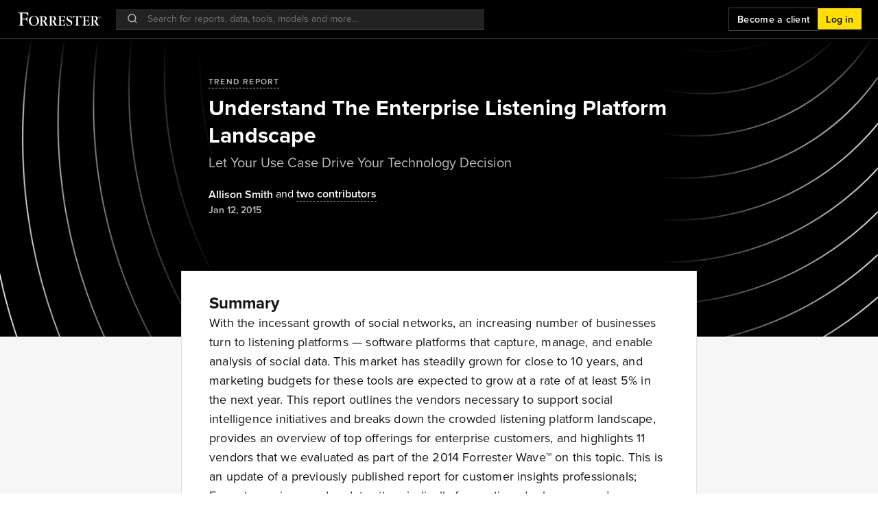

--- FILE ---
content_type: application/javascript
request_url: https://www.forrester.com/assets/forresterNow/7c62b3d.js
body_size: 3075
content:
(window.webpackJsonp=window.webpackJsonp||[]).push([[368],{1424:function(t,o,e){var content=e(2185);content.__esModule&&(content=content.default),"string"==typeof content&&(content=[[t.i,content,""]]),content.locals&&(t.exports=content.locals);(0,e(110).default)("2cbc5eba",content,!0,{sourceMap:!1})},2184:function(t,o,e){"use strict";e(1424)},2185:function(t,o,e){var n=e(109)(function(i){return i[1]});n.push([t.i,"body[data-v-0c1b0fcf]{font-family:proxima-nova,system-ui,-apple-system,Segoe UI,Roboto,Ubuntu,Cantarell,Noto Sans,sans-serif;font-weight:400}.report-header__container[data-v-0c1b0fcf]{align-items:center;background-color:#000;border-bottom:1px solid #434343;border-top:1px solid #434343;display:flex;gap:2.5rem;justify-content:space-between;min-height:3rem;padding:.75rem 1rem;position:fixed;top:-9.375rem;transition:all .4s cubic-bezier(.4,0,.2,1);width:100%;z-index:0}@media only screen and (min-width:36em){.report-header__container[data-v-0c1b0fcf]{padding:1rem 1.5rem}}@media only screen and (min-width:48em){.report-header__container[data-v-0c1b0fcf]{padding:1rem 1.5rem}}@media only screen and (min-width:64em){.report-header__container[data-v-0c1b0fcf]{padding:1rem 2rem}}.report-header__container--sticky[data-v-0c1b0fcf]{top:4.5rem;z-index:99}.report-header__container--sticky--bold-vision-redesign[data-v-0c1b0fcf]{top:3.4375rem;z-index:110}.report-header__container--sticky--bold-vision-redesign-scrolled[data-v-0c1b0fcf]{top:3.4375rem;z-index:99}.report-header__container--sticky.no-search-bar[data-v-0c1b0fcf]{top:0}.report-header__container[data-v-0c1b0fcf] .button__lowcontrast{height:2rem;min-width:-moz-fit-content;min-width:fit-content;padding:0 .5rem}.report-header__container[data-v-0c1b0fcf] :not(.button__label)~.button__lowcontrast{padding:0 .5rem}@media only screen and (min-width:48em){.report-header__container[data-v-0c1b0fcf] :not(.button__label)~.button__lowcontrast{padding:0 .75rem}}.report-header__container .action-bar[data-v-0c1b0fcf],.report-header__container .action-bar__container[data-v-0c1b0fcf],.report-header__container .action-bar__main-actions[data-v-0c1b0fcf]{display:flex;gap:1rem}.report-header__container .action-bar__container__izola-button[data-v-0c1b0fcf],.report-header__container .action-bar__izola-button[data-v-0c1b0fcf],.report-header__container .action-bar__main-actions__izola-button[data-v-0c1b0fcf]{border:1px solid;-o-border-image:conic-gradient(from 90deg,#a6e483 0,#3bb982 15%,#3bb982 40%,#4e14d7 52%,#d012a6 60%,#d012a6 90%,#a6e483 100%);border-image:conic-gradient(from 90deg,#a6e483 0,#3bb982 15%,#3bb982 40%,#4e14d7 52%,#d012a6 60%,#d012a6 90%,#a6e483 100%);border-image-slice:1}.report-header__container .action-bar__container__izola-button[data-v-0c1b0fcf] .button__primary,.report-header__container .action-bar__izola-button[data-v-0c1b0fcf] .button__primary,.report-header__container .action-bar__main-actions__izola-button[data-v-0c1b0fcf] .button__primary{box-shadow:none!important}.report-header__container .action-bar__container__izola-button[data-v-0c1b0fcf] .button__primary--black:hover:not(.button--disabled),.report-header__container .action-bar__izola-button[data-v-0c1b0fcf] .button__primary--black:hover:not(.button--disabled),.report-header__container .action-bar__main-actions__izola-button[data-v-0c1b0fcf] .button__primary--black:hover:not(.button--disabled){background-color:hsla(0,0%,100%,.15)!important}.report-header__container .action-bar__container__izola-button[data-v-0c1b0fcf] .tooltip .tooltip-inner,.report-header__container .action-bar__izola-button[data-v-0c1b0fcf] .tooltip .tooltip-inner,.report-header__container .action-bar__main-actions__izola-button[data-v-0c1b0fcf] .tooltip .tooltip-inner{font-family:proxima-nova,system-ui,-apple-system,Segoe UI,Roboto,Ubuntu,Cantarell,Noto Sans,sans-serif;letter-spacing:.24px;line-height:1.25;max-width:13rem}.report-header__container .action-bar__container[data-v-0c1b0fcf]{flex-direction:row-reverse}@media only screen and (min-width:64em){.report-header__container .action-bar__container[data-v-0c1b0fcf]{flex-direction:row}}@media only screen and (min-width:48em){.report-header__container .action-bar__container--no-toc[data-v-0c1b0fcf]{flex-direction:row}}.report-header__container .action-bar[data-v-0c1b0fcf]{justify-content:space-between;width:100%}@media only screen and (min-width:64em){.report-header__container .action-bar[data-v-0c1b0fcf]{justify-content:flex-end;width:auto}}@media only screen and (min-width:48em){.report-header__container .action-bar--no-toc[data-v-0c1b0fcf]{width:auto}}.report-header__container[data-v-0c1b0fcf]>.tooltip-trigger,.report-header__tooltip-wrapper[data-v-0c1b0fcf]>.tooltip-trigger{display:flex;-webkit-line-clamp:1;overflow:hidden;text-overflow:ellipsis;white-space:nowrap}.report-header__container[data-v-0c1b0fcf]>.tooltip-trigger span,.report-header__tooltip-wrapper[data-v-0c1b0fcf]>.tooltip-trigger span{-webkit-line-clamp:1;color:#fff;font-size:.875rem;font-weight:600;letter-spacing:.0175rem;line-height:1.3125rem;overflow:hidden;text-overflow:ellipsis;white-space:nowrap}.report-header__container[data-v-0c1b0fcf]>.tooltip-trigger span:hover,.report-header__tooltip-wrapper[data-v-0c1b0fcf]>.tooltip-trigger span:hover{color:#ffde00;cursor:pointer;-webkit-text-decoration:underline;text-decoration:underline}.report-header__container[data-v-0c1b0fcf]>.tooltip-trigger{flex:1}.report-header__tooltip-wrapper[data-v-0c1b0fcf]{display:flex;flex:1;-webkit-line-clamp:1;overflow:hidden;text-overflow:ellipsis;white-space:nowrap}",""]),n.locals={},t.exports=n},2852:function(t,o,e){"use strict";e.r(o);var n=e(0),r=(e(12),e(15),e(14),e(17),e(18),e(16),e(43),e(13),e(44),e(65));function c(t,o){var e=Object.keys(t);if(Object.getOwnPropertySymbols){var n=Object.getOwnPropertySymbols(t);o&&(n=n.filter(function(o){return Object.getOwnPropertyDescriptor(t,o).enumerable})),e.push.apply(e,n)}return e}function l(t){for(var o=1;o<arguments.length;o++){var e=null!=arguments[o]?arguments[o]:{};o%2?c(Object(e),!0).forEach(function(o){Object(n.a)(t,o,e[o])}):Object.getOwnPropertyDescriptors?Object.defineProperties(t,Object.getOwnPropertyDescriptors(e)):c(Object(e)).forEach(function(o){Object.defineProperty(t,o,Object.getOwnPropertyDescriptor(e,o))})}return t}var d={components:{CollectionButton:function(){return e.e(13).then(e.bind(null,2815))},Button:function(){return e.e(0).then(e.bind(null,1061))},Tooltip:function(){return Promise.all([e.e(5),e.e(18)]).then(e.bind(null,1545))},DownloadPopover:function(){return e.e(15).then(e.bind(null,2718))},ResearchSharePopover:function(){return e.e(57).then(e.bind(null,2897))}},mixins:[e(369).a],props:{downloadAction:{type:Function,default:null},downloadPopover:{type:Object,default:null},researchSharePopover:{type:Object,default:null},downloadingItems:{type:Array,default:null},collectionButton:{type:Object,default:null},title:{type:String,default:null},isPreview:{type:Boolean,default:!0},hasTableOfContents:{type:Boolean,default:!1},hasIzolaPanelAccess:{type:Boolean,default:!1}},data:function(){return{stickBannerToTop:!1,previousScrollOffset:0,scrolledToTop:!0,minimumScrollOffsetDifference:48,commonTooltipProps:{color:"light",position:"bottom"}}},computed:l(l(l({},Object(r.e)("featureFlag",["featureFlag"])),Object(r.e)("collections",["collectedItems"])),{},{actionIcons:function(){return[this.downloadAction&&this.downloadingItems?{iconPosition:"left",leftIcon:"collection"}:null]},isMobile:function(){return this.screenSize.maxWidth.sm},isTablet:function(){return this.screenSize.maxWidth.md},isSmallDesktop:function(){return this.screenSize.maxWidth.lg},isDesktop:function(){return this.screenSize.minWidth.md},connectWithAnExpertLabel:function(){return this.isTablet||this.showIzolaButton?"":"Connect with an expert"},collectionButtonTooltip:function(){return this.collectedItems[this.collectionButton.contentId.toLowerCase()]?"Saved to library":"Save to library"},hasScrolledToTop:function(){return this.scrolledToTop},downloadPopoverTooltip:function(){return l({content:"Download"},this.commonTooltipProps)},sharePopoverTooltip:function(){return l({content:"Share"},this.commonTooltipProps)},connectWithExpertButton:function(){return{iconPosition:"left",leftIcon:"userv2",label:this.connectWithAnExpertLabel,color:"yellow",isSmall:!0,element:"lowcontrast"}},showIzolaButton:function(){return this.hasIzolaPanelAccess&&!this.isSmallDesktop}}),watch:{stickBannerToTop:function(t){!t&&this.scrolledToTop&&this.closePopups()}},mounted:function(){window.addEventListener("scroll",this.onWindowScroll)},beforeDestroy:function(){window.removeEventListener("scroll",this.onWindowScroll)},methods:{onWindowScroll:function(){var t=document.scrollingElement.scrollTop;this.stickBannerToTop=this.screenSize.minWidth.lg?t>78:t>50,(this.previousScrollOffset-t>=this.minimumScrollOffsetDifference||this.previousScrollOffset<=t)&&(this.scrolledToTop=t<this.previousScrollOffset,this.previousScrollOffset=t)},closePopups:function(){var t,o;null===(t=this.$refs.researchSharePopoverRef)||void 0===t||t.handleClosePopover(),null===(o=this.$refs.downloadPopoverRef)||void 0===o||o.onOutsideClick()},redirectToRemote:function(){window.location.href="".concat(window.location.origin,"/inquiry?id=4")},instantScrollToTop:function(){window.scrollTo({top:0,behavior:"instant"}),this.$emit("reset-toc")}}},f=(e(2184),e(73)),component=Object(f.a)(d,function(){var t=this,o=t._self._c;return o("div",{class:["report-header__container",{"report-header__container--sticky":t.stickBannerToTop,"no-search-bar":!t.hasScrolledToTop,"report-header__container--sticky--bold-vision-redesign-scrolled":t.stickBannerToTop&&t.hasScrolledToTop,"report-header__container--sticky--bold-vision-redesign":t.stickBannerToTop&&!t.hasScrolledToTop}]},[(t.hasTableOfContents?!t.isSmallDesktop:t.isDesktop)?o("div",{staticClass:"report-header__tooltip-wrapper"},[o("Tooltip",t._b({attrs:{content:"Back to top"}},"Tooltip",t.commonTooltipProps,!1),[o("span",{on:{click:t.instantScrollToTop}},[t._v("\n        "+t._s(t.title)+"\n      ")])])],1):t._e(),t._v(" "),o("div",{class:["action-bar",{"action-bar--no-toc":!(!t.isPreview&&t.hasTableOfContents)}]},[o("div",{class:["action-bar__container",{"action-bar__container--no-toc":!t.hasTableOfContents}]},[o("div",{staticClass:"action-bar__main-actions"},[t.collectionButton?o("Tooltip",t._b({attrs:{content:t.collectionButtonTooltip}},"Tooltip",t.commonTooltipProps,!1),[o("CollectionButton",t._b({attrs:{type:"button","icon-props":{color:"yellow",size:"x-small"},element:"lowcontrast","button-props":{label:"",color:"yellow"}}},"CollectionButton",t.collectionButton,!1))],1):t._e(),t._v(" "),t.downloadPopover?o("DownloadPopover",t._b({ref:"downloadPopoverRef",attrs:{tooltip:t.downloadPopover&&!t.isPreview?t.downloadPopoverTooltip:null,color:"dark","align-popup":t.isMobile?"left":"right","button-label":"","button-color":"yellow","button-element":"lowcontrast","downloading-items":t.downloadingItems},on:{action:function(o){return t.$emit("download-action",o)}}},"DownloadPopover",t.downloadPopover,!1)):t._e(),t._v(" "),t.researchSharePopover?o("ResearchSharePopover",t._b({ref:"researchSharePopoverRef",attrs:{tooltip:t.sharePopoverTooltip,color:"dark","button-element":"lowcontrast","button-label":"",position:t.isDesktop?"right":"adaptable"},on:{"generate-link":function(o){return t.$emit("generate-link",o)}}},"ResearchSharePopover",t.researchSharePopover,!1)):t._e(),t._v(" "),t.isPreview?t._e():[t.showIzolaButton?o("Tooltip",t._b({attrs:{content:"Connect with an expert"}},"Tooltip",t.commonTooltipProps,!1),[o("Button",t._b({on:{action:t.redirectToRemote}},"Button",t.connectWithExpertButton,!1))],1):o("Button",t._b({on:{action:t.redirectToRemote}},"Button",t.connectWithExpertButton,!1))],t._v(" "),t.showIzolaButton?o("div",{staticClass:"action-bar__main-actions__izola-button"},[o("Tooltip",t._b({attrs:{content:"Ask questions about this research and jump to key sections with Izola ",container:!1}},"Tooltip",t.commonTooltipProps,!1),[o("Button",{attrs:{element:"primary",color:"black","icon-position":"left","left-icon":"izola",label:"Get answers from this research","is-small":"","is-full-width":""},on:{action:function(o){return t.$emit("open-izola-panel")}}})],1)],1):t._e()],2)]),t._v(" "),!t.isPreview&&t.hasTableOfContents&&t.isSmallDesktop?o("Button",{attrs:{element:"primary",color:"yellow",label:"Jump to","icon-position":"right","right-icon":"list","is-small":""},on:{action:function(o){return t.$emit("open-toc")}}}):t._e()],1)])},[],!1,null,"0c1b0fcf",null);o.default=component.exports}}]);

--- FILE ---
content_type: application/javascript
request_url: https://www.forrester.com/assets/forresterNow/2f3b82a.js
body_size: 2893
content:
(window.webpackJsonp=window.webpackJsonp||[]).push([[1],{1051:function(n,t,e){var content=e(1060);content.__esModule&&(content=content.default),"string"==typeof content&&(content=[[n.i,content,""]]),content.locals&&(n.exports=content.locals);(0,e(110).default)("1d7fef51",content,!0,{sourceMap:!1})},1055:function(n,t,e){"use strict";e.r(t);var r=e(0),l=e(26),o=(e(21),e(39),e(12),e(22),e(43),e(30),e(44),e(64)),c={name:"Icon",components:{SvgArrowBottom:function(){return e.e(481).then(e.t.bind(null,2419,7))},SvgArrowLeft:function(){return e.e(483).then(e.t.bind(null,2420,7))},SvgArrowRight:function(){return e.e(484).then(e.t.bind(null,2421,7))},SvgArrowTop:function(){return e.e(485).then(e.t.bind(null,2422,7))},SvgArrowCorner:function(){return e.e(482).then(e.t.bind(null,2423,7))},SvgChevronBottom:function(){return e.e(486).then(e.t.bind(null,2424,7))},SvgChevronLeft:function(){return e.e(487).then(e.t.bind(null,2425,7))},SvgChevronRight:function(){return e.e(489).then(e.t.bind(null,2426,7))},SvgChevronRightDouble:function(){return e.e(488).then(e.t.bind(null,2427,7))},SvgCompass:function(){return e.e(492).then(e.t.bind(null,2428,7))},SvgChevronTop:function(){return e.e(491).then(e.t.bind(null,2429,7))},SvgChevronTopDouble:function(){return e.e(490).then(e.t.bind(null,2430,7))},SvgMaximize:function(){return e.e(493).then(e.t.bind(null,2431,7))},SvgMinimize:function(){return e.e(494).then(e.t.bind(null,2432,7))},SvgTrendDown:function(){return e.e(496).then(e.t.bind(null,2433,7))},SvgTrendUp:function(){return e.e(497).then(e.t.bind(null,2434,7))},SvgUpdate:function(){return e.e(498).then(e.t.bind(null,2435,7))},SvgMousePointerClick:function(){return e.e(495).then(e.t.bind(null,2436,7))},SvgAlertExclamation:function(){return e.e(469).then(e.t.bind(null,2437,7))},SvgAlertExclamationV2:function(){return e.e(468).then(e.t.bind(null,2438,7))},SvgAlertInfo:function(){return e.e(470).then(e.t.bind(null,2439,7))},SvgAlertInterrogation:function(){return e.e(471).then(e.t.bind(null,2440,7))},SvgHeadphones:function(){return e.e(554).then(e.t.bind(null,2441,7))},SvgPause:function(){return e.e(555).then(e.t.bind(null,2442,7))},SvgPlayCircle:function(){return e.e(557).then(e.t.bind(null,2443,7))},SvgPlayCircleFill:function(){return e.e(556).then(e.t.bind(null,2444,7))},SvgPlayTriangle:function(){return e.e(559).then(e.t.bind(null,2445,7))},SvgPlayTriangleFill:function(){return e.e(558).then(e.t.bind(null,2446,7))},SvgVolume:function(){return e.e(560).then(e.t.bind(null,2447,7))},SvgCheckCircle:function(){return e.e(436).then(e.t.bind(null,2448,7))},SvgCheck:function(){return e.e(438).then(e.t.bind(null,2449,7))},SvgCheckList:function(){return e.e(437).then(e.t.bind(null,2450,7))},SvgClose:function(){return e.e(441).then(e.t.bind(null,2451,7))},SvgDelete:function(){return e.e(442).then(e.t.bind(null,2452,7))},SvgDownload:function(){return e.e(443).then(e.t.bind(null,2453,7))},SvgEdit:function(){return e.e(444).then(e.t.bind(null,2454,7))},SvgExternalLink:function(){return e.e(445).then(e.t.bind(null,2455,7))},SvgFilter:function(){return e.e(447).then(e.t.bind(null,2456,7))},SvgFilterDark:function(){return e.e(446).then(e.t.bind(null,2457,7))},SvgGrid:function(){return e.e(448).then(e.t.bind(null,2458,7))},SvgLink:function(){return e.e(449).then(e.t.bind(null,2459,7))},SvgLock:function(){return e.e(450).then(e.t.bind(null,2460,7))},SvgZoomIn:function(){return e.e(467).then(e.t.bind(null,2461,7))},SvgMenu:function(){return e.e(452).then(e.t.bind(null,2462,7))},SvgMenuV2:function(){return e.e(451).then(e.t.bind(null,2463,7))},SvgMoreHorizontal:function(){return e.e(453).then(e.t.bind(null,2464,7))},SvgMoreVertical:function(){return e.e(454).then(e.t.bind(null,2465,7))},SvgNewTopic:function(){return e.e(455).then(e.t.bind(null,2466,7))},SvgPlus:function(){return e.e(456).then(e.t.bind(null,2467,7))},SvgRemove:function(){return e.e(457).then(e.t.bind(null,2468,7))},SvgSearch:function(){return e.e(458).then(e.t.bind(null,2469,7))},SvgShareArrow:function(){return e.e(459).then(e.t.bind(null,2470,7))},SvgShareNetwork:function(){return e.e(460).then(e.t.bind(null,2471,7))},SvgShareTop:function(){return e.e(461).then(e.t.bind(null,2472,7))},SvgThumbsDown:function(){return e.e(463).then(e.t.bind(null,2473,7))},SvgThumbsDownFill:function(){return e.e(462).then(e.t.bind(null,2474,7))},SvgThumbsUp:function(){return e.e(465).then(e.t.bind(null,2475,7))},SvgThumbsUpFill:function(){return e.e(464).then(e.t.bind(null,2476,7))},SvgUserv2:function(){return e.e(466).then(e.t.bind(null,2477,7))},SvgAssign:function(){return e.e(499).then(e.t.bind(null,2478,7))},SvgIzola:function(){return e.e(527).then(e.t.bind(null,2479,7))},SvgIzolaColored:function(){return e.e(526).then(e.t.bind(null,2480,7))},SvgAward:function(){return e.e(500).then(e.t.bind(null,2481,7))},SvgBook:function(){return e.e(502).then(e.t.bind(null,2482,7))},SvgBookmarkDark:function(){return e.e(503).then(e.t.bind(null,2483,7))},SvgBookmarkLight:function(){return e.e(504).then(e.t.bind(null,2484,7))},SvgBookmarkYellow:function(){return e.e(505).then(e.t.bind(null,2485,7))},SvgBookOpen:function(){return e.e(501).then(e.t.bind(null,2486,7))},SvgBox:function(){return e.e(506).then(e.t.bind(null,2487,7))},SvgBoxes:function(){return e.e(507).then(e.t.bind(null,2488,7))},SvgCompare:function(){return e.e(513).then(e.t.bind(null,2489,7))},SvgCalendar:function(){return e.e(508).then(e.t.bind(null,2490,7))},SvgCart:function(){return e.e(509).then(e.t.bind(null,2491,7))},SvgCheckboxChecked:function(){return e.e(439).then(e.t.bind(null,2492,7))},SvgCheckboxUnchecked:function(){return e.e(440).then(e.t.bind(null,2493,7))},SvgClipboard:function(){return e.e(511).then(e.t.bind(null,2494,7))},SvgClipboardText:function(){return e.e(510).then(e.t.bind(null,2495,7))},SvgClock:function(){return e.e(512).then(e.t.bind(null,2496,7))},SvgCopy:function(){return e.e(514).then(e.t.bind(null,2497,7))},SvgCourse:function(){return e.e(515).then(e.t.bind(null,2498,7))},SvgDatabase:function(){return e.e(516).then(e.t.bind(null,2499,7))},SvgEyeDisabled:function(){return e.e(517).then(e.t.bind(null,2500,7))},SvgEyeEnabled:function(){return e.e(518).then(e.t.bind(null,2501,7))},SvgFile:function(){return e.e(522).then(e.t.bind(null,2502,7))},SvgFileCheck:function(){return e.e(519).then(e.t.bind(null,2503,7))},SvgFileSearch:function(){return e.e(520).then(e.t.bind(null,2504,7))},SvgFileText:function(){return e.e(521).then(e.t.bind(null,2505,7))},SvgGift:function(){return e.e(523).then(e.t.bind(null,2506,7))},SvgImage:function(){return e.e(524).then(e.t.bind(null,2507,7))},SvgInFile:function(){return e.e(525).then(e.t.bind(null,2508,7))},SvgKey:function(){return e.e(528).then(e.t.bind(null,2509,7))},SvgLayers:function(){return e.e(529).then(e.t.bind(null,2510,7))},SvgLikeDark:function(){return e.e(530).then(e.t.bind(null,2511,7))},SvgLikeLight:function(){return e.e(531).then(e.t.bind(null,2512,7))},SvgMail:function(){return e.e(533).then(e.t.bind(null,2513,7))},SvgMessage:function(){return e.e(534).then(e.t.bind(null,2514,7))},SvgMolecule:function(){return e.e(535).then(e.t.bind(null,2515,7))},SvgNotificationDisabled:function(){return e.e(536).then(e.t.bind(null,2516,7))},SvgNotificationEnabled:function(){return e.e(537).then(e.t.bind(null,2517,7))},SvgRoadmap:function(){return e.e(538).then(e.t.bind(null,2518,7))},SvgSettings:function(){return e.e(539).then(e.t.bind(null,2519,7))},SvgShield:function(){return e.e(540).then(e.t.bind(null,2520,7))},SvgSteps:function(){return e.e(542).then(e.t.bind(null,2521,7))},SvgStepsV2:function(){return e.e(541).then(e.t.bind(null,2522,7))},SvgSuperscriptCitation:function(){return e.e(543).then(e.t.bind(null,2523,7))},SvgTable:function(){return e.e(544).then(e.t.bind(null,2524,7))},SvgTelescope:function(){return e.e(545).then(e.t.bind(null,2525,7))},SvgTemplate:function(){return e.e(546).then(e.t.bind(null,2526,7))},SvgTool:function(){return e.e(547).then(e.t.bind(null,2527,7))},SvgUser:function(){return e.e(551).then(e.t.bind(null,2528,7))},SvgUserCheck:function(){return e.e(550).then(e.t.bind(null,2529,7))},SvgUserCancel:function(){return e.e(549).then(e.t.bind(null,2530,7))},SvgUsers:function(){return e.e(552).then(e.t.bind(null,2531,7))},SvgWave:function(){return e.e(553).then(e.t.bind(null,2532,7))},SvgTrophy:function(){return e.e(548).then(e.t.bind(null,2533,7))},SvgList:function(){return e.e(532).then(e.t.bind(null,2534,7))},SvgChart:function(){return e.e(480).then(e.t.bind(null,2535,7))},SvgChartBar:function(){return e.e(478).then(e.t.bind(null,2536,7))},SvgChartPie:function(){return e.e(479).then(e.t.bind(null,2537,7))},SvgFacebookDark:function(){return e.e(562).then(e.t.bind(null,2538,7))},SvgFacebookLight:function(){return e.e(563).then(e.t.bind(null,2539,7))},SvgLinkedinDark:function(){return e.e(564).then(e.t.bind(null,2540,7))},SvgLinkedinLight:function(){return e.e(565).then(e.t.bind(null,2541,7))},SvgLinkedin:function(){return e.e(566).then(e.t.bind(null,2542,7))},SvgX:function(){return e.e(561).then(e.t.bind(null,2543,7))},SvgYoutubeDark:function(){return e.e(567).then(e.t.bind(null,2544,7))},SvgYoutubeLight:function(){return e.e(568).then(e.t.bind(null,2545,7))},SvgApple:function(){return e.e(472).then(e.t.bind(null,2546,7))},SvgGoogle:function(){return e.e(473).then(e.t.bind(null,2547,7))},SvgMicrosoft365:function(){return e.e(474).then(e.t.bind(null,2548,7))},SvgMicrosoftTeams:function(){return e.e(475).then(e.t.bind(null,2549,7))},SvgOutlook:function(){return e.e(476).then(e.t.bind(null,2550,7))},SvgYahoo:function(){return e.e(477).then(e.t.bind(null,2551,7))}},props:{role:{type:String,default:"image",validator:function(n){return["image","button"].includes(n)}},icon:{type:String,default:"chart",validator:function(n){return[null].concat(Object(l.a)(o.b)).includes(n)}},size:{type:String,default:"small",validator:function(n){return["tiny","x-small","smaller","small","medium","large","x-large"].includes(n)}},color:{type:String,default:"black",validator:function(n){return["transparent","black","white","yellow","gray-400","gray-500","gray-600","gray-700","gray-800","negative","green"].includes(n)}},hasHoverState:{type:Boolean,default:!1},ariaHidden:{type:Boolean,default:!1},ariaLabel:{type:String,default:null},ariaDisabled:{type:Boolean,default:!1}},computed:{componentName:function(){return this.icon?"svg-".concat(this.icon):"svg"},altText:function(){return this.ariaLabel?this.ariaLabel:this.icon?"".concat(this.icon.replace(/-/g," ")," icon"):null}}},h=(e(1059),e(73)),component=Object(h.a)(c,function(){var n=this;return(0,n._self._c)(n.componentName,{tag:"component",class:["icon","icon--".concat(n.size),"icon--".concat(n.color),Object(r.a)({"icon--has-cursor":"button"===n.role},"icon--".concat(n.color,"--on-hover"),n.hasHoverState)],attrs:{role:"image"===n.role?"img":"button","aria-label":n.altText,"aria-hidden":n.ariaHidden?"true":void 0,"aria-disabled":n.ariaDisabled?"true":void 0,tabindex:"image"===n.role?"-1":"0"},on:{click:function(t){return n.$emit("action")},keydown:[function(t){return!t.type.indexOf("key")&&n._k(t.keyCode,"enter",13,t.key,"Enter")?null:n.$emit("action")},function(t){return!t.type.indexOf("key")&&n._k(t.keyCode,"space",32,t.key,[" ","Spacebar"])?null:(t.preventDefault(),n.$emit("action"))}]}})},[],!1,null,"13381c40",null);t.default=component.exports},1059:function(n,t,e){"use strict";e(1051)},1060:function(n,t,e){var r=e(109)(function(i){return i[1]});r.push([n.i,"body[data-v-13381c40]{font-family:proxima-nova,system-ui,-apple-system,Segoe UI,Roboto,Ubuntu,Cantarell,Noto Sans,sans-serif;font-weight:400}.icon[data-v-13381c40],.icon path[data-v-13381c40]{transition:.2s cubic-bezier(.55,.085,.68,.53)}.icon--has-cursor[data-v-13381c40]{cursor:pointer}.icon--tiny[data-v-13381c40]{max-height:.875rem;max-width:.875rem;min-height:.875rem;min-width:.875rem}.icon--x-small[data-v-13381c40]{max-height:1rem;max-width:1rem;min-height:1rem;min-width:1rem}.icon--smaller[data-v-13381c40]{max-height:1.25rem;max-width:1.25rem;min-height:1.25rem;min-width:1.25rem}.icon--small[data-v-13381c40]{max-height:1.5rem;max-width:1.5rem;min-height:1.5rem;min-width:1.5rem}.icon--medium[data-v-13381c40]{max-height:2rem;max-width:2rem;min-height:2rem;min-width:2rem}.icon--large[data-v-13381c40]{max-height:2.5rem;max-width:2.5rem;min-height:2.5rem;min-width:2.5rem}.icon--x-large[data-v-13381c40]{max-height:4rem;max-width:4rem;min-height:4rem;min-width:4rem}.icon--black path[data-v-13381c40]{fill:#000}.icon--black--on-hover:hover path[data-v-13381c40]{fill:#00563f}.icon--white path[data-v-13381c40]{fill:#fff}.icon--white--on-hover:hover path[data-v-13381c40],.icon--yellow path[data-v-13381c40]{fill:#ffde00}.icon--yellow--on-hover:hover path[data-v-13381c40]{fill:#fff}.icon--gray-400 path[data-v-13381c40]{fill:#bebebe}.icon--gray-500 path[data-v-13381c40]{fill:#9f9f9f}.icon--gray-600 path[data-v-13381c40]{fill:#767676}.icon--gray-700 path[data-v-13381c40]{fill:#626262}.icon--gray-800 path[data-v-13381c40]{fill:#434343}.icon--negative path[data-v-13381c40]{fill:#e41648}.icon--green path[data-v-13381c40]{fill:#00563f}",""]),r.locals={},n.exports=r}}]);

--- FILE ---
content_type: application/javascript
request_url: https://www.forrester.com/assets/forresterNow/c32a3fa.js
body_size: 1289
content:
(window.webpackJsonp=window.webpackJsonp||[]).push([[370],{1474:function(e,t,n){var content=n(2288);content.__esModule&&(content=content.default),"string"==typeof content&&(content=[[e.i,content,""]]),content.locals&&(e.exports=content.locals);(0,n(110).default)("57deab3a",content,!0,{sourceMap:!1})},2287:function(e,t,n){"use strict";n(1474)},2288:function(e,t,n){var o=n(109)(function(i){return i[1]});o.push([e.i,"body[data-v-3c682dfa]{font-family:proxima-nova,system-ui,-apple-system,Segoe UI,Roboto,Ubuntu,Cantarell,Noto Sans,sans-serif;font-weight:400}@media only screen and (min-width:48em){.logged-out-preview[data-v-3c682dfa]{padding-bottom:.5rem}}.logged-out-preview__header[data-v-3c682dfa]{color:#000;margin:0;transition:.2s cubic-bezier(.55,.085,.68,.53);-webkit-font-smoothing:antialiased;color:#141414;display:block;font-family:proxima-nova,system-ui,-apple-system,Segoe UI,Roboto,Ubuntu,Cantarell,Noto Sans,sans-serif;font-size:1.25rem;font-weight:200;font-weight:700;line-height:1.25}@media only screen and (min-width:36em){.logged-out-preview__header[data-v-3c682dfa]{font-size:1.375rem}}@media only screen and (min-width:48em){.logged-out-preview__header[data-v-3c682dfa]{font-size:1.5rem}}@media only screen and (max-width:63.9375em){.logged-out-preview__header[data-v-3c682dfa]{align-items:center;display:flex;justify-content:center}}",""]),o.locals={},e.exports=o},2899:function(e,t,n){"use strict";n.r(t);n(71),n(12),n(43),n(44);var o={name:"LoggedOutResearchPreview",components:{DividerLine:function(){return n.e(2).then(n.bind(null,1070))},ReportPreviewCard:function(){return n.e(68).then(n.bind(null,2930))},ReportPreviewLayout:function(){return n.e(69).then(n.bind(null,2931))}},props:{price:{type:Number,default:null},isAddingToCart:{type:Boolean,default:!1}}},r=(n(2287),n(73)),component=Object(r.a)(o,function(){var e=this,t=e._self._c;return t("div",{staticClass:"logged-out-preview"},[t("ReportPreviewLayout",{scopedSlots:e._u([{key:"header",fn:function(){return[t("div",{staticClass:"logged-out-preview__header"},[t("span",[e._v("Log in to continue reading")])])]},proxy:!0},{key:"bodyLeftSection",fn:function(){return[t("ReportPreviewCard",{attrs:{heading:"Client log in",description:"Welcome back. Log in to your account to continue reading this research.","button-props":{label:"Log in"}},on:{action:function(t){return e.$emit("loginAction",t)}}})]},proxy:!0},{key:"bodyRightSection",fn:function(){return[t("ReportPreviewCard",{attrs:{heading:"Become a client",description:"Become a client today for these benefits:\n            <ul>\n              <li>\n                Stay ahead of changing market and customer dynamics with the latest insights.\n              </li>\n              <li>Partner with expert analysts to make progress on your top initiatives.</li>\n              <li>Get answers from trusted research using Izola, Forrester's genAI tool.</li>\n            </ul>","button-props":{label:"Contact us to become a client",color:"black",to:"https://go.forrester.com/become-a-client/"}}}),e._v(" "),e.price?[t("div",[t("DividerLine",{attrs:{color:"light",orientation:"horizontal"}})],1),e._v(" "),t("ReportPreviewCard",{attrs:{heading:"Purchase this report",description:"This report is available for individual purchase (<span style='font-weight: 600'>$".concat(e.price,"</span>)."),"button-props":{label:"Continue to checkout",color:"black",isLoading:e.isAddingToCart}},on:{action:function(t){return e.$emit("addToCart",t)}}})]:e._e()]},proxy:!0}])})],1)},[],!1,null,"3c682dfa",null);t.default=component.exports}}]);

--- FILE ---
content_type: application/javascript
request_url: https://www.forrester.com/assets/forresterNow/75ee607.js
body_size: 815
content:
(window.webpackJsonp=window.webpackJsonp||[]).push([[566],{1047:function(t,e,r){var n=r(1048);t.exports=function(t,e){if(null==t)return{};var r,o,i=n(t,e);if(Object.getOwnPropertySymbols){var c=Object.getOwnPropertySymbols(t);for(o=0;o<c.length;o++)r=c[o],-1===e.indexOf(r)&&{}.propertyIsEnumerable.call(t,r)&&(i[r]=t[r])}return i},t.exports.__esModule=!0,t.exports.default=t.exports},1048:function(t,e){t.exports=function(t,e){if(null==t)return{};var r={};for(var n in t)if({}.hasOwnProperty.call(t,n)){if(-1!==e.indexOf(n))continue;r[n]=t[n]}return r},t.exports.__esModule=!0,t.exports.default=t.exports},2542:function(t,e,r){var n=r(285),o=r(1047),c=["class","staticClass","style","staticStyle","attrs"];function l(t,e){var r=Object.keys(t);if(Object.getOwnPropertySymbols){var n=Object.getOwnPropertySymbols(t);e&&(n=n.filter(function(e){return Object.getOwnPropertyDescriptor(t,e).enumerable})),r.push.apply(r,n)}return r}r(15),r(21),r(14),r(17),r(18),r(16),r(12),r(13),t.exports={functional:!0,render:function(t,e){var r=e._c,f=e._v,data=e.data,v=e.children,O=void 0===v?[]:v,y=data.class,w=data.staticClass,style=data.style,h=data.staticStyle,d=data.attrs,j=void 0===d?{}:d,x=o(data,c);return r("svg",function(t){for(var e=1;e<arguments.length;e++){var r=null!=arguments[e]?arguments[e]:{};e%2?l(Object(r),!0).forEach(function(e){n(t,e,r[e])}):Object.getOwnPropertyDescriptors?Object.defineProperties(t,Object.getOwnPropertyDescriptors(r)):l(Object(r)).forEach(function(e){Object.defineProperty(t,e,Object.getOwnPropertyDescriptor(r,e))})}return t}({class:[y,w],style:[style,h],attrs:Object.assign({id:"Layer_1",xmlns:"http://www.w3.org/2000/svg",width:"34",height:"28",viewBox:"0 0 34 28"},j)},x),O.concat([r("defs",[r("style",[f(".cls-1{fill:#3bb982;stroke-width:0px;}")])]),r("path",{staticClass:"cls-1",attrs:{d:"M27.89,0H6.11c-1.71,0-3.11,1.4-3.11,3.11v21.78c0,1.71,1.4,3.11,3.11,3.11h21.78c1.71,0,3.11-1.4,3.11-3.11V3.11c0-1.71-1.4-3.11-3.11-3.11ZM11.48,24.11h-4.16v-13.49h4.16v13.49ZM9.34,8.87c-1.36,0-2.45-1.13-2.45-2.49s1.09-2.49,2.45-2.49,2.45,1.13,2.45,2.49-1.09,2.49-2.45,2.49ZM27.11,24.11h-4.16v-7.08c0-1.94-.74-3.03-2.26-3.03s-2.53,1.13-2.53,3.03v7.08h-4.01v-13.49h4.01v1.83s1.21-2.22,4.08-2.22,4.9,1.75,4.9,5.37v8.52h-.04Z"}})]))}}}}]);

--- FILE ---
content_type: application/javascript
request_url: https://www.forrester.com/assets/forresterNow/82cd1cb.js
body_size: 1482
content:
(window.webpackJsonp=window.webpackJsonp||[]).push([[28],{1088:function(t,o,e){var content=e(1129);content.__esModule&&(content=content.default),"string"==typeof content&&(content=[[t.i,content,""]]),content.locals&&(t.exports=content.locals);(0,e(110).default)("0aaf4677",content,!0,{sourceMap:!1})},1128:function(t,o,e){"use strict";e(1088)},1129:function(t,o,e){var r=e(109)(function(i){return i[1]});r.push([t.i,"body{font-family:proxima-nova,system-ui,-apple-system,Segoe UI,Roboto,Ubuntu,Cantarell,Noto Sans,sans-serif;font-weight:400}.toggletip{border:none;border-radius:0;display:block!important;filter:drop-shadow(0 .25rem 3.125rem rgba(0,0,0,.15));max-width:20rem;z-index:111}.toggletip__inner{color:#000;margin:0;-webkit-font-smoothing:antialiased;background:#fff;border:none;display:block;font-size:.875rem;letter-spacing:.02em;line-height:1.5;padding:1rem;transition:.2s cubic-bezier(.55,.085,.68,.53);transition:none}@media only screen and (min-width:36em){.toggletip__inner{font-size:.875rem}}@media only screen and (min-width:48em){.toggletip__inner{font-size:.875rem}}.toggletip__buttons{align-items:center;display:flex;gap:1rem;justify-content:flex-start;margin-top:1rem}.toggletip__arrow{border-color:#fff;border-style:solid;height:0;position:absolute;width:0}.toggletip[x-placement^=top]{margin-bottom:.75rem}.toggletip[x-placement^=top] .toggletip__arrow{border-bottom-color:transparent!important;border-left-color:transparent!important;border-right-color:transparent!important;border-width:8px 8px 0;bottom:-8px;left:calc(50% - 8px);margin-bottom:0;margin-top:0}.toggletip[x-placement^=bottom]{margin-top:.75rem}.toggletip[x-placement^=bottom] .toggletip__arrow{border-left-color:transparent!important;border-right-color:transparent!important;border-top-color:transparent!important;border-width:0 8px 8px;left:calc(50% - 8px);margin-bottom:0;margin-top:0;top:-8px}.toggletip[x-placement^=right]{margin-left:1rem}.toggletip[x-placement^=right] .toggletip__arrow{border-bottom-color:transparent!important;border-left-color:transparent!important;border-top-color:transparent!important;border-width:8px 8px 8px 0;left:-8px;margin-left:0;margin-right:0;top:calc(50% - 8px)}.toggletip[x-placement^=left]{margin-right:1rem}.toggletip[x-placement^=left] .toggletip__arrow{border-bottom-color:transparent!important;border-right-color:transparent!important;border-top-color:transparent!important;border-width:8px 0 8px 8px;margin-left:0;margin-right:0;right:-8px;top:calc(50% - 8px)}.toggletip[aria-hidden=true]{opacity:0;transition:opacity .15s,visibility .15s;visibility:hidden}.toggletip[aria-hidden=false]{opacity:1;transition:opacity .15s;visibility:visible}.toggletip--dark .toggletip__inner{background:#222;box-shadow:0 .125rem 1.5625rem rgba(0,0,0,.1);color:#fff}.toggletip--dark .toggletip__arrow{border-color:#222}.toggletip--no-carrot .toggletip__arrow{display:none}.toggletip--no-carrot[x-placement^=bottom],.toggletip--no-carrot[x-placement^=top]{margin-top:.25rem}.toggletip--no-carrot[x-placement^=left],.toggletip--no-carrot[x-placement^=right]{margin-right:.5rem}",""]),r.locals={},t.exports=r},1548:function(t,o,e){"use strict";e.r(o);e(39),e(71),e(12),e(43),e(44);var r={name:"Toggletip",components:{VPopover:e(1101).a,Button:function(){return e.e(0).then(e.bind(null,1061))}},props:{open:{type:Boolean,default:!1},delay:{type:Number,default:0},color:{type:String,default:"light",validator:function(t){return["light","dark"].includes(t)}},content:{type:String,default:""},renderContentAsHtml:{type:Boolean,default:!1},width:{type:String,default:"auto"},buttons:{type:Array,default:function(){return[]},validator:function(t){return t.length<3&&t.every(function(button){var t;return(null===(t=button.label)||void 0===t?void 0:t.length)>=0})}},position:{type:String,default:"auto",validator:function(t){return["bottom","top","left","right","auto"].includes(t)}},showCarrot:{type:Boolean,default:!0},hover:{type:Boolean,default:!1},container:{type:[String,Boolean],default:void 0}}},n=(e(1128),e(73)),component=Object(n.a)(r,function(){var t=this,o=t._self._c;return o("VPopover",{attrs:{open:t.open,delay:{show:t.delay},trigger:t.hover?"hover":"click",placement:t.position,"popover-base-class":["toggletip","toggletip--".concat(t.color),{"toggletip--no-carrot":!t.showCarrot}],container:t.container,"popover-wrapper-class":"toggletip__wrapper","popover-arrow-class":"toggletip__arrow","popover-inner-class":"toggletip__inner"},scopedSlots:t._u([{key:"popover",fn:function(){return[t.renderContentAsHtml?o("div",{directives:[{name:"html-process-dom",rawName:"v-html-process-dom"}],staticClass:"toggletip__content",style:{width:t.width},domProps:{innerHTML:t._s(t.content)}}):o("div",{staticClass:"toggletip__content",style:{width:t.width}},[t._v("\n      "+t._s(t.content)+"\n    ")]),t._v(" "),t.buttons.length?o("div",{staticClass:"toggletip__buttons"},t._l(t.buttons,function(button,e){return o("Button",t._b({key:button.label+e,attrs:{"is-small":"","icon-position":"right","right-icon":"arrow-right"},on:{action:function(o){return t.$emit("button-click",button)}}},"Button",button,!1))}),1):t._e()]},proxy:!0}])},[t._t("trigger")],2)},[],!1,null,null,null);o.default=component.exports}}]);

--- FILE ---
content_type: application/javascript
request_url: https://www.forrester.com/assets/forresterNow/f3f0042.js
body_size: 561
content:
(window.webpackJsonp=window.webpackJsonp||[]).push([[69],{1521:function(e,t,o){var content=o(2387);content.__esModule&&(content=content.default),"string"==typeof content&&(content=[[e.i,content,""]]),content.locals&&(e.exports=content.locals);(0,o(110).default)("05cf8247",content,!0,{sourceMap:!1})},2386:function(e,t,o){"use strict";o(1521)},2387:function(e,t,o){var r=o(109)(function(i){return i[1]});r.push([e.i,"body[data-v-7fb16d18]{font-family:proxima-nova,system-ui,-apple-system,Segoe UI,Roboto,Ubuntu,Cantarell,Noto Sans,sans-serif;font-weight:400}.report-preview-layout[data-v-7fb16d18]{display:flex;flex-direction:column;gap:2rem}@media only screen and (min-width:36em){.report-preview-layout[data-v-7fb16d18]{gap:2.5rem}}@media only screen and (max-width:63.9375em){.report-preview-layout[data-v-7fb16d18]{max-width:27rem}}.report-preview-layout__body[data-v-7fb16d18]{display:flex;flex-direction:column;gap:2rem}@media only screen and (min-width:64em){.report-preview-layout__body[data-v-7fb16d18]{flex-direction:row}}.report-preview-layout__body-left-section[data-v-7fb16d18]{flex:1}.report-preview-layout__body-right-section[data-v-7fb16d18]{display:flex;flex:1;flex-direction:column;gap:2rem}.report-preview-layout__body-align-center[data-v-7fb16d18]{text-align:center}.report-preview-layout__body-align-center[data-v-7fb16d18] a,.report-preview-layout__body-align-center[data-v-7fb16d18] button{width:auto}.report-preview-layout__body[data-v-7fb16d18]:not(.report-preview-layout__body-align-center) a,.report-preview-layout__body[data-v-7fb16d18]:not(.report-preview-layout__body-align-center) button{width:100%}",""]),r.locals={},e.exports=r},2931:function(e,t,o){"use strict";o.r(t);o(12),o(43),o(44);var r={name:"ReportPreviewLayout",components:{DividerLine:function(){return o.e(2).then(o.bind(null,1070))}},mixins:[o(369).a],data:function(){return{hasRightSection:!!this.$slots.bodyRightSection}}},n=(o(2386),o(73)),component=Object(n.a)(r,function(){var e=this,t=e._self._c;return t("div",{staticClass:"report-preview-layout"},[t("div",{staticClass:"report-preview-layout__header"},[e._t("header")],2),e._v(" "),t("div",{class:["report-preview-layout__body",{"report-preview-layout__body-align-center":!e.hasRightSection}]},[t("div",{staticClass:"report-preview-layout__body-left-section"},[e._t("bodyLeftSection")],2),e._v(" "),e.hasRightSection?[t("div",[t("DividerLine",{attrs:{color:"light",orientation:e.screenSize.maxWidth.lg?"horizontal":"vertical"}})],1),e._v(" "),t("div",{staticClass:"report-preview-layout__body-right-section"},[e._t("bodyRightSection")],2)]:e._e()],2)])},[],!1,null,"7fb16d18",null);t.default=component.exports}}]);

--- FILE ---
content_type: application/javascript; charset=UTF-8
request_url: https://www.forrester.com/_nuxt/9e32884.js
body_size: 7297
content:
(window.webpackJsonp=window.webpackJsonp||[]).push([[230],{1049:function(t,r,n){"use strict";var e,o,f,c=n(1139),y=n(54),h=n(40),d=n(48),v=n(57),l=n(62),A=n(158),w=n(163),T=n(137),x=n(74),M=n(122),I=n(124),E=n(233),R=n(289),m=n(47),O=n(237),U=n(91),B=U.enforce,L=U.get,_=h.Int8Array,F=_&&_.prototype,S=h.Uint8ClampedArray,V=S&&S.prototype,C=_&&E(_),W=F&&E(F),N=Object.prototype,D=h.TypeError,P=m("toStringTag"),Y=O("TYPED_ARRAY_TAG"),k="TypedArrayConstructor",j=c&&!!R&&"Opera"!==A(h.opera),G=!1,z={Int8Array:1,Uint8Array:1,Uint8ClampedArray:1,Int16Array:2,Uint16Array:2,Int32Array:4,Uint32Array:4,Float32Array:4,Float64Array:8},J={BigInt64Array:8,BigUint64Array:8},K=function(t){var r=E(t);if(v(r)){var n=L(r);return n&&l(n,k)?n[k]:K(r)}},H=function(t){if(!v(t))return!1;var r=A(t);return l(z,r)||l(J,r)};for(e in z)(f=(o=h[e])&&o.prototype)?B(f)[k]=o:j=!1;for(e in J)(f=(o=h[e])&&o.prototype)&&(B(f)[k]=o);if((!j||!d(C)||C===Function.prototype)&&(C=function(){throw new D("Incorrect invocation")},j))for(e in z)h[e]&&R(h[e],C);if((!j||!W||W===N)&&(W=C.prototype,j))for(e in z)h[e]&&R(h[e].prototype,W);if(j&&E(V)!==W&&R(V,W),y&&!l(W,P))for(e in G=!0,M(W,P,{configurable:!0,get:function(){return v(this)?this[Y]:void 0}}),z)h[e]&&T(h[e],Y,e);t.exports={NATIVE_ARRAY_BUFFER_VIEWS:j,TYPED_ARRAY_TAG:G&&Y,aTypedArray:function(t){if(H(t))return t;throw new D("Target is not a typed array")},aTypedArrayConstructor:function(t){if(d(t)&&(!R||I(C,t)))return t;throw new D(w(t)+" is not a typed array constructor")},exportTypedArrayMethod:function(t,r,n,e){if(y){if(n)for(var o in z){var f=h[o];if(f&&l(f.prototype,t))try{delete f.prototype[t]}catch(n){try{f.prototype[t]=r}catch(t){}}}W[t]&&!n||x(W,t,n?r:j&&F[t]||r,e)}},exportTypedArrayStaticMethod:function(t,r,n){var e,o;if(y){if(R){if(n)for(e in z)if((o=h[e])&&l(o,t))try{delete o[t]}catch(t){}if(C[t]&&!n)return;try{return x(C,t,n?r:j&&C[t]||r)}catch(t){}}for(e in z)!(o=h[e])||o[t]&&!n||x(o,t,r)}},getTypedArrayConstructor:K,isView:function(t){if(!v(t))return!1;var r=A(t);return"DataView"===r||l(z,r)||l(J,r)},isTypedArray:H,TypedArray:C,TypedArrayPrototype:W}},1104:function(t,r,n){"use strict";var e=n(40),o=n(33),f=n(54),c=n(1139),y=n(199),h=n(137),d=n(122),v=n(239),l=n(35),A=n(159),w=n(121),T=n(136),x=n(1234),M=n(1750),I=n(1754),E=n(233),R=n(289),m=n(605),O=n(123),U=n(291),B=n(386),L=n(125),_=n(91),F=y.PROPER,S=y.CONFIGURABLE,V="ArrayBuffer",C="DataView",W="prototype",N="Wrong index",D=_.getterFor(V),P=_.getterFor(C),Y=_.set,k=e[V],j=k,G=j&&j[W],z=e[C],J=z&&z[W],K=Object.prototype,H=e.Array,Q=e.RangeError,X=o(m),Z=o([].reverse),$=I.pack,tt=I.unpack,nt=function(t){return[255&t]},et=function(t){return[255&t,t>>8&255]},it=function(t){return[255&t,t>>8&255,t>>16&255,t>>24&255]},ot=function(t){return t[3]<<24|t[2]<<16|t[1]<<8|t[0]},ut=function(t){return $(M(t),23,4)},at=function(t){return $(t,52,8)},ft=function(t,r,n){d(t[W],r,{configurable:!0,get:function(){return n(this)[r]}})},ct=function(view,t,r,n){var e=P(view),o=x(r),f=!!n;if(o+t>e.byteLength)throw new Q(N);var c=e.bytes,y=o+e.byteOffset,h=O(c,y,y+t);return f?h:Z(h)},st=function(view,t,r,n,e,o){var f=P(view),c=x(r),y=n(+e),h=!!o;if(c+t>f.byteLength)throw new Q(N);for(var d=f.bytes,v=c+f.byteOffset,i=0;i<t;i++)d[v+i]=y[h?i:t-i-1]};if(c){var yt=F&&k.name!==V;l(function(){k(1)})&&l(function(){new k(-1)})&&!l(function(){return new k,new k(1.5),new k(NaN),1!==k.length||yt&&!S})?yt&&S&&h(k,"name",V):((j=function(t){return A(this,G),U(new k(x(t)),this,j)})[W]=G,G.constructor=j,B(j,k)),R&&E(J)!==K&&R(J,K);var ht=new z(new j(2)),pt=o(J.setInt8);ht.setInt8(0,2147483648),ht.setInt8(1,2147483649),!ht.getInt8(0)&&ht.getInt8(1)||v(J,{setInt8:function(t,r){pt(this,t,r<<24>>24)},setUint8:function(t,r){pt(this,t,r<<24>>24)}},{unsafe:!0})}else G=(j=function(t){A(this,G);var r=x(t);Y(this,{type:V,bytes:X(H(r),0),byteLength:r}),f||(this.byteLength=r,this.detached=!1)})[W],J=(z=function(t,r,n){A(this,J),A(t,G);var e=D(t),o=e.byteLength,c=w(r);if(c<0||c>o)throw new Q("Wrong offset");if(c+(n=void 0===n?o-c:T(n))>o)throw new Q("Wrong length");Y(this,{type:C,buffer:t,byteLength:n,byteOffset:c,bytes:e.bytes}),f||(this.buffer=t,this.byteLength=n,this.byteOffset=c)})[W],f&&(ft(j,"byteLength",D),ft(z,"buffer",P),ft(z,"byteLength",P),ft(z,"byteOffset",P)),v(J,{getInt8:function(t){return ct(this,1,t)[0]<<24>>24},getUint8:function(t){return ct(this,1,t)[0]},getInt16:function(t){var r=ct(this,2,t,arguments.length>1&&arguments[1]);return(r[1]<<8|r[0])<<16>>16},getUint16:function(t){var r=ct(this,2,t,arguments.length>1&&arguments[1]);return r[1]<<8|r[0]},getInt32:function(t){return ot(ct(this,4,t,arguments.length>1&&arguments[1]))},getUint32:function(t){return ot(ct(this,4,t,arguments.length>1&&arguments[1]))>>>0},getFloat32:function(t){return tt(ct(this,4,t,arguments.length>1&&arguments[1]),23)},getFloat64:function(t){return tt(ct(this,8,t,arguments.length>1&&arguments[1]),52)},setInt8:function(t,r){st(this,1,t,nt,r)},setUint8:function(t,r){st(this,1,t,nt,r)},setInt16:function(t,r){st(this,2,t,et,r,arguments.length>2&&arguments[2])},setUint16:function(t,r){st(this,2,t,et,r,arguments.length>2&&arguments[2])},setInt32:function(t,r){st(this,4,t,it,r,arguments.length>2&&arguments[2])},setUint32:function(t,r){st(this,4,t,it,r,arguments.length>2&&arguments[2])},setFloat32:function(t,r){st(this,4,t,ut,r,arguments.length>2&&arguments[2])},setFloat64:function(t,r){st(this,8,t,at,r,arguments.length>2&&arguments[2])}});L(j,V),L(z,C),t.exports={ArrayBuffer:j,DataView:z}},1139:function(t,r,n){"use strict";t.exports="undefined"!=typeof ArrayBuffer&&"undefined"!=typeof DataView},1234:function(t,r,n){"use strict";var e=n(121),o=n(136),f=RangeError;t.exports=function(t){if(void 0===t)return 0;var r=e(t),n=o(r);if(r!==n)throw new f("Wrong length or index");return n}},1235:function(t,r,n){"use strict";var e=n(1762),o=RangeError;t.exports=function(t,r){var n=e(t);if(n%r)throw new o("Wrong offset");return n}},1236:function(t,r,n){"use strict";var e=n(385),o=TypeError;t.exports=function(t){var r=e(t,"number");if("number"==typeof r)throw new o("Can't convert number to bigint");return BigInt(r)}},1237:function(t,r,n){"use strict";var e=n(102);t.exports=function(t,r,n){for(var o=0,f=arguments.length>2?n:e(r),c=new t(f);f>o;)c[o]=r[o++];return c}},1238:function(t,r,n){"use strict";var e=n(86),o=n(85),f=n(236),c=n(102),y=TypeError,h="Reduce of empty array with no initial value",d=function(t){return function(r,n,d,v){var l=o(r),A=f(l),w=c(l);if(e(n),0===w&&d<2)throw new y(h);var T=t?w-1:0,i=t?-1:1;if(d<2)for(;;){if(T in A){v=A[T],T+=i;break}if(T+=i,t?T<0:w<=T)throw new y(h)}for(;t?T>=0:w>T;T+=i)T in A&&(v=n(v,A[T],T,l));return v}};t.exports={left:d(!1),right:d(!0)}},1742:function(t,r,n){"use strict";function e(t,r){return r||(r=t.slice(0)),Object.freeze(Object.defineProperties(t,{raw:{value:Object.freeze(r)}}))}n.d(r,"a",function(){return e})},1743:function(t,r,n){"use strict";var e=n(23),o=n(300);e({target:"String",proto:!0,forced:n(301)("bold")},{bold:function(){return o(this,"b","","")}})},1744:function(t,r,n){"use strict";var e=n(23),o=n(1745),f=n(63),c=o.toKey,y=o.set;e({target:"Reflect",stat:!0},{metadata:function(t,r){return function(n,e){y(t,r,f(n),c(e))}}})},1745:function(t,r,n){"use strict";n(575),n(372);var e=n(88),o=n(33),f=n(162),c=e("Map"),y=e("WeakMap"),h=o([].push),d=f("metadata"),v=d.store||(d.store=new y),l=function(t,r,n){var e=v.get(t);if(!e){if(!n)return;v.set(t,e=new c)}var o=e.get(r);if(!o){if(!n)return;e.set(r,o=new c)}return o};t.exports={store:v,getMap:l,has:function(t,r,n){var e=l(r,n,!1);return void 0!==e&&e.has(t)},get:function(t,r,n){var e=l(r,n,!1);return void 0===e?void 0:e.get(t)},set:function(t,r,n,e){l(n,e,!0).set(t,r)},keys:function(t,r){var n=l(t,r,!1),e=[];return n&&n.forEach(function(t,r){h(e,r)}),e},toKey:function(t){return void 0===t||"symbol"==typeof t?t:String(t)}}},1746:function(t,r,n){"use strict";var e=n(23),o=n(1747),f=n(85),c=n(102),y=n(121),h=n(297);e({target:"Array",proto:!0},{flat:function(){var t=arguments.length?arguments[0]:void 0,r=f(this),n=c(r),e=h(r,0);return e.length=o(e,r,r,n,0,void 0===t?1:y(t)),e}})},1747:function(t,r,n){"use strict";var e=n(200),o=n(102),f=n(389),c=n(69),y=function(t,r,source,n,h,d,v,l){for(var element,A,w=h,T=0,x=!!v&&c(v,l);T<n;)T in source&&(element=x?x(source[T],T,r):source[T],d>0&&e(element)?(A=o(element),w=y(t,r,element,A,w,d-1)-1):(f(w+1),t[w]=element),w++),T++;return w};t.exports=y},1748:function(t,r,n){"use strict";n(161)("flat")},1749:function(t,r,n){"use strict";var e=n(23),o=n(40),f=n(1104),c=n(290),y="ArrayBuffer",h=f[y];e({global:!0,constructor:!0,forced:o[y]!==h},{ArrayBuffer:h}),c(y)},1750:function(t,r,n){"use strict";var e=n(1751);t.exports=Math.fround||function(t){return e(t,1.1920928955078125e-7,34028234663852886e22,11754943508222875e-54)}},1751:function(t,r,n){"use strict";var e=n(1752),o=n(1753),f=Math.abs;t.exports=function(t,r,n,c){var y=+t,h=f(y),s=e(y);if(h<c)return s*o(h/c/r)*c*r;var a=(1+r/2220446049250313e-31)*h,d=a-(a-h);return d>n||d!=d?s*(1/0):s*d}},1752:function(t,r,n){"use strict";t.exports=Math.sign||function(t){var r=+t;return 0===r||r!=r?r:r<0?-1:1}},1753:function(t,r,n){"use strict";var e=4503599627370496;t.exports=function(t){return t+e-e}},1754:function(t,r,n){"use strict";var e=Array,o=Math.abs,f=Math.pow,c=Math.floor,y=Math.log,h=Math.LN2;t.exports={pack:function(t,r,n){var d,v,l,A=e(n),w=8*n-r-1,T=(1<<w)-1,x=T>>1,rt=23===r?f(2,-24)-f(2,-77):0,M=t<0||0===t&&1/t<0?1:0,I=0;for((t=o(t))!=t||t===1/0?(v=t!=t?1:0,d=T):(d=c(y(t)/h),t*(l=f(2,-d))<1&&(d--,l*=2),(t+=d+x>=1?rt/l:rt*f(2,1-x))*l>=2&&(d++,l/=2),d+x>=T?(v=0,d=T):d+x>=1?(v=(t*l-1)*f(2,r),d+=x):(v=t*f(2,x-1)*f(2,r),d=0));r>=8;)A[I++]=255&v,v/=256,r-=8;for(d=d<<r|v,w+=r;w>0;)A[I++]=255&d,d/=256,w-=8;return A[I-1]|=128*M,A},unpack:function(t,r){var n,e=t.length,o=8*e-r-1,c=(1<<o)-1,y=c>>1,h=o-7,d=e-1,v=t[d--],l=127&v;for(v>>=7;h>0;)l=256*l+t[d--],h-=8;for(n=l&(1<<-h)-1,l>>=-h,h+=r;h>0;)n=256*n+t[d--],h-=8;if(0===l)l=1-y;else{if(l===c)return n?NaN:v?-1/0:1/0;n+=f(2,r),l-=y}return(v?-1:1)*n*f(2,l-r)}}},1755:function(t,r,n){"use strict";var e=n(23),o=n(234),f=n(35),c=n(1104),y=n(63),h=n(195),d=n(136),v=c.ArrayBuffer,l=c.DataView,A=l.prototype,w=o(v.prototype.slice),T=o(A.getUint8),x=o(A.setUint8);e({target:"ArrayBuffer",proto:!0,unsafe:!0,forced:f(function(){return!new v(2).slice(1,void 0).byteLength})},{slice:function(t,r){if(w&&void 0===r)return w(y(this),t);for(var n=y(this).byteLength,e=h(t,n),o=h(void 0===r?n:r,n),f=new v(d(o-e)),c=new l(this),A=new l(f),M=0;e<o;)x(A,M++,T(c,e++));return f}})},1756:function(t,r,n){"use strict";n(1757)},1757:function(t,r,n){"use strict";var e=n(23),o=n(1104);e({global:!0,constructor:!0,forced:!n(1139)},{DataView:o.DataView})},1758:function(t,r,n){"use strict";n(1759)("Uint8",function(t){return function(data,r,n){return t(this,data,r,n)}})},1759:function(t,r,n){"use strict";var e=n(23),o=n(40),f=n(42),c=n(54),y=n(1760),h=n(1049),d=n(1104),v=n(159),l=n(164),A=n(137),w=n(1761),T=n(136),x=n(1234),M=n(1235),I=n(1763),E=n(294),R=n(62),m=n(158),O=n(57),U=n(198),B=n(113),L=n(124),_=n(289),F=n(165).f,S=n(1764),V=n(135).forEach,C=n(290),W=n(122),N=n(87),D=n(114),P=n(1237),Y=n(91),k=n(291),j=Y.get,G=Y.set,z=Y.enforce,J=N.f,K=D.f,H=o.RangeError,Q=d.ArrayBuffer,X=Q.prototype,Z=d.DataView,$=h.NATIVE_ARRAY_BUFFER_VIEWS,tt=h.TYPED_ARRAY_TAG,nt=h.TypedArray,et=h.TypedArrayPrototype,it=h.isTypedArray,ot="BYTES_PER_ELEMENT",ut="Wrong length",at=function(t,r){W(t,r,{configurable:!0,get:function(){return j(this)[r]}})},ft=function(t){var r;return L(X,t)||"ArrayBuffer"===(r=m(t))||"SharedArrayBuffer"===r},ct=function(t,r){return it(t)&&!U(r)&&r in t&&w(+r)&&r>=0},st=function(t,r){return r=E(r),ct(t,r)?l(2,t[r]):K(t,r)},yt=function(t,r,n){return r=E(r),!(ct(t,r)&&O(n)&&R(n,"value"))||R(n,"get")||R(n,"set")||n.configurable||R(n,"writable")&&!n.writable||R(n,"enumerable")&&!n.enumerable?J(t,r,n):(t[r]=n.value,t)};c?($||(D.f=st,N.f=yt,at(et,"buffer"),at(et,"byteOffset"),at(et,"byteLength"),at(et,"length")),e({target:"Object",stat:!0,forced:!$},{getOwnPropertyDescriptor:st,defineProperty:yt}),t.exports=function(t,r,n){var c=t.match(/\d+/)[0]/8,h=t+(n?"Clamped":"")+"Array",d="get"+t,l="set"+t,w=o[h],E=w,R=E&&E.prototype,m={},U=function(t,r){J(t,r,{get:function(){return function(t,r){var data=j(t);return data.view[d](r*c+data.byteOffset,!0)}(this,r)},set:function(t){return function(t,r,e){var data=j(t);data.view[l](r*c+data.byteOffset,n?I(e):e,!0)}(this,r,t)},enumerable:!0})};$?y&&(E=r(function(t,data,r,n){return v(t,R),k(O(data)?ft(data)?void 0!==n?new w(data,M(r,c),n):void 0!==r?new w(data,M(r,c)):new w(data):it(data)?P(E,data):f(S,E,data):new w(x(data)),t,E)}),_&&_(E,nt),V(F(w),function(t){t in E||A(E,t,w[t])}),E.prototype=R):(E=r(function(t,data,r,n){v(t,R);var e,o,y,h=0,d=0;if(O(data)){if(!ft(data))return it(data)?P(E,data):f(S,E,data);e=data,d=M(r,c);var l=data.byteLength;if(void 0===n){if(l%c)throw new H(ut);if((o=l-d)<0)throw new H(ut)}else if((o=T(n)*c)+d>l)throw new H(ut);y=o/c}else y=x(data),e=new Q(o=y*c);for(G(t,{buffer:e,byteOffset:d,byteLength:o,length:y,view:new Z(e)});h<y;)U(t,h++)}),_&&_(E,nt),R=E.prototype=B(et)),R.constructor!==E&&A(R,"constructor",E),z(R).TypedArrayConstructor=E,tt&&A(R,tt,h);var L=E!==w;m[h]=E,e({global:!0,constructor:!0,forced:L,sham:!$},m),ot in E||A(E,ot,c),ot in R||A(R,ot,c),C(h)}):t.exports=function(){}},1760:function(t,r,n){"use strict";var e=n(40),o=n(35),f=n(296),c=n(1049).NATIVE_ARRAY_BUFFER_VIEWS,y=e.ArrayBuffer,h=e.Int8Array;t.exports=!c||!o(function(){h(1)})||!o(function(){new h(-1)})||!f(function(t){new h,new h(null),new h(1.5),new h(t)},!0)||o(function(){return 1!==new h(new y(2),1,void 0).length})},1761:function(t,r,n){"use strict";var e=n(57),o=Math.floor;t.exports=Number.isInteger||function(t){return!e(t)&&isFinite(t)&&o(t)===t}},1762:function(t,r,n){"use strict";var e=n(121),o=RangeError;t.exports=function(t){var r=e(t);if(r<0)throw new o("The argument can't be less than 0");return r}},1763:function(t,r,n){"use strict";var e=Math.round;t.exports=function(t){var r=e(t);return r<0?0:r>255?255:255&r}},1764:function(t,r,n){"use strict";var e=n(69),o=n(42),f=n(387),c=n(85),y=n(102),h=n(295),d=n(238),v=n(388),l=n(1765),A=n(1049).aTypedArrayConstructor,w=n(1236);t.exports=function(source){var i,t,r,n,T,x,M,I,E=f(this),R=c(source),m=arguments.length,O=m>1?arguments[1]:void 0,U=void 0!==O,B=d(R);if(B&&!v(B))for(I=(M=h(R,B)).next,R=[];!(x=o(I,M)).done;)R.push(x.value);for(U&&m>2&&(O=e(O,arguments[2])),t=y(R),r=new(A(E))(t),n=l(r),i=0;t>i;i++)T=U?O(R[i],i):R[i],r[i]=n?w(T):+T;return r}},1765:function(t,r,n){"use strict";var e=n(158);t.exports=function(t){var r=e(t);return"BigInt64Array"===r||"BigUint64Array"===r}},1766:function(t,r,n){"use strict";var e=n(33),o=n(1049),f=e(n(1767)),c=o.aTypedArray;(0,o.exportTypedArrayMethod)("copyWithin",function(t,r){return f(c(this),t,r,arguments.length>2?arguments[2]:void 0)})},1767:function(t,r,n){"use strict";var e=n(85),o=n(195),f=n(102),c=n(391),y=Math.min;t.exports=[].copyWithin||function(t,r){var n=e(this),h=f(n),d=o(t,h),v=o(r,h),l=arguments.length>2?arguments[2]:void 0,A=y((void 0===l?h:o(l,h))-v,h-d),w=1;for(v<d&&d<v+A&&(w=-1,v+=A-1,d+=A-1);A-- >0;)v in n?n[d]=n[v]:c(n,d),d+=w,v+=w;return n}},1768:function(t,r,n){"use strict";var e=n(1049),o=n(135).every,f=e.aTypedArray;(0,e.exportTypedArrayMethod)("every",function(t){return o(f(this),t,arguments.length>1?arguments[1]:void 0)})},1769:function(t,r,n){"use strict";var e=n(1049),o=n(605),f=n(1236),c=n(158),y=n(42),h=n(33),d=n(35),v=e.aTypedArray,l=e.exportTypedArrayMethod,A=h("".slice);l("fill",function(t){var r=arguments.length;v(this);var n="Big"===A(c(this),0,3)?f(t):+t;return y(o,this,n,r>1?arguments[1]:void 0,r>2?arguments[2]:void 0)},d(function(){var t=0;return new Int8Array(2).fill({valueOf:function(){return t++}}),1!==t}))},1770:function(t,r,n){"use strict";var e=n(1049),o=n(135).filter,f=n(1771),c=e.aTypedArray;(0,e.exportTypedArrayMethod)("filter",function(t){var r=o(c(this),t,arguments.length>1?arguments[1]:void 0);return f(this,r)})},1771:function(t,r,n){"use strict";var e=n(1237),o=n(1049).getTypedArrayConstructor;t.exports=function(t,r){return e(o(t),r)}},1772:function(t,r,n){"use strict";var e=n(1049),o=n(135).find,f=e.aTypedArray;(0,e.exportTypedArrayMethod)("find",function(t){return o(f(this),t,arguments.length>1?arguments[1]:void 0)})},1773:function(t,r,n){"use strict";var e=n(1049),o=n(135).findIndex,f=e.aTypedArray;(0,e.exportTypedArrayMethod)("findIndex",function(t){return o(f(this),t,arguments.length>1?arguments[1]:void 0)})},1774:function(t,r,n){"use strict";var e=n(1049),o=n(135).forEach,f=e.aTypedArray;(0,e.exportTypedArrayMethod)("forEach",function(t){o(f(this),t,arguments.length>1?arguments[1]:void 0)})},1775:function(t,r,n){"use strict";var e=n(1049),o=n(381).includes,f=e.aTypedArray;(0,e.exportTypedArrayMethod)("includes",function(t){return o(f(this),t,arguments.length>1?arguments[1]:void 0)})},1776:function(t,r,n){"use strict";var e=n(1049),o=n(381).indexOf,f=e.aTypedArray;(0,e.exportTypedArrayMethod)("indexOf",function(t){return o(f(this),t,arguments.length>1?arguments[1]:void 0)})},1777:function(t,r,n){"use strict";var e=n(40),o=n(35),f=n(33),c=n(1049),y=n(293),h=n(47)("iterator"),d=e.Uint8Array,v=f(y.values),l=f(y.keys),A=f(y.entries),w=c.aTypedArray,T=c.exportTypedArrayMethod,x=d&&d.prototype,M=!o(function(){x[h].call([1])}),I=!!x&&x.values&&x[h]===x.values&&"values"===x.values.name,E=function(){return v(w(this))};T("entries",function(){return A(w(this))},M),T("keys",function(){return l(w(this))},M),T("values",E,M||!I,{name:"values"}),T(h,E,M||!I,{name:"values"})},1778:function(t,r,n){"use strict";var e=n(1049),o=n(33),f=e.aTypedArray,c=e.exportTypedArrayMethod,y=o([].join);c("join",function(t){return y(f(this),t)})},1779:function(t,r,n){"use strict";var e=n(1049),o=n(196),f=n(1780),c=e.aTypedArray;(0,e.exportTypedArrayMethod)("lastIndexOf",function(t){var r=arguments.length;return o(f,c(this),r>1?[t,arguments[1]]:[t])})},1780:function(t,r,n){"use strict";var e=n(196),o=n(97),f=n(121),c=n(102),y=n(298),h=Math.min,d=[].lastIndexOf,v=!!d&&1/[1].lastIndexOf(1,-0)<0,l=y("lastIndexOf"),A=v||!l;t.exports=A?function(t){if(v)return e(d,this,arguments)||0;var r=o(this),n=c(r);if(0===n)return-1;var y=n-1;for(arguments.length>1&&(y=h(y,f(arguments[1]))),y<0&&(y=n+y);y>=0;y--)if(y in r&&r[y]===t)return y||0;return-1}:d},1781:function(t,r,n){"use strict";var e=n(1049),o=n(135).map,f=e.aTypedArray,c=e.getTypedArrayConstructor;(0,e.exportTypedArrayMethod)("map",function(t){return o(f(this),t,arguments.length>1?arguments[1]:void 0,function(t,r){return new(c(t))(r)})})},1782:function(t,r,n){"use strict";var e=n(1049),o=n(1238).left,f=e.aTypedArray;(0,e.exportTypedArrayMethod)("reduce",function(t){var r=arguments.length;return o(f(this),t,r,r>1?arguments[1]:void 0)})},1783:function(t,r,n){"use strict";var e=n(1049),o=n(1238).right,f=e.aTypedArray;(0,e.exportTypedArrayMethod)("reduceRight",function(t){var r=arguments.length;return o(f(this),t,r,r>1?arguments[1]:void 0)})},1784:function(t,r,n){"use strict";var e=n(1049),o=e.aTypedArray,f=e.exportTypedArrayMethod,c=Math.floor;f("reverse",function(){for(var t,r=this,n=o(r).length,e=c(n/2),f=0;f<e;)t=r[f],r[f++]=r[--n],r[n]=t;return r})},1785:function(t,r,n){"use strict";var e=n(40),o=n(42),f=n(1049),c=n(102),y=n(1235),h=n(85),d=n(35),v=e.RangeError,l=e.Int8Array,A=l&&l.prototype,w=A&&A.set,T=f.aTypedArray,x=f.exportTypedArrayMethod,M=!d(function(){var t=new Uint8ClampedArray(2);return o(w,t,{length:1,0:3},1),3!==t[1]}),I=M&&f.NATIVE_ARRAY_BUFFER_VIEWS&&d(function(){var t=new l(2);return t.set(1),t.set("2",1),0!==t[0]||2!==t[1]});x("set",function(t){T(this);var r=y(arguments.length>1?arguments[1]:void 0,1),n=h(t);if(M)return o(w,this,n,r);var e=this.length,f=c(n),d=0;if(f+r>e)throw new v("Wrong length");for(;d<f;)this[r+d]=n[d++]},!M||I)},1786:function(t,r,n){"use strict";var e=n(1049),o=n(35),f=n(123),c=e.aTypedArray,y=e.getTypedArrayConstructor;(0,e.exportTypedArrayMethod)("slice",function(t,r){for(var n=f(c(this),t,r),e=y(this),o=0,h=n.length,d=new e(h);h>o;)d[o]=n[o++];return d},o(function(){new Int8Array(1).slice()}))},1787:function(t,r,n){"use strict";var e=n(1049),o=n(135).some,f=e.aTypedArray;(0,e.exportTypedArrayMethod)("some",function(t){return o(f(this),t,arguments.length>1?arguments[1]:void 0)})},1788:function(t,r,n){"use strict";var e=n(40),o=n(234),f=n(35),c=n(86),y=n(393),h=n(1049),d=n(612),v=n(613),l=n(197),A=n(614),w=h.aTypedArray,T=h.exportTypedArrayMethod,x=e.Uint16Array,M=x&&o(x.prototype.sort),I=!(!M||f(function(){M(new x(2),null)})&&f(function(){M(new x(2),{})})),E=!!M&&!f(function(){if(l)return l<74;if(d)return d<67;if(v)return!0;if(A)return A<602;var t,r,n=new x(516),e=Array(516);for(t=0;t<516;t++)r=t%4,n[t]=515-t,e[t]=t-2*r+3;for(M(n,function(a,b){return(a/4|0)-(b/4|0)}),t=0;t<516;t++)if(n[t]!==e[t])return!0});T("sort",function(t){return void 0!==t&&c(t),E?M(this,t):y(w(this),function(t){return function(r,n){return void 0!==t?+t(r,n)||0:n!=n?-1:r!=r?1:0===r&&0===n?1/r>0&&1/n<0?1:-1:r>n}}(t))},!E||I)},1789:function(t,r,n){"use strict";var e=n(1049),o=n(136),f=n(195),c=e.aTypedArray,y=e.getTypedArrayConstructor;(0,e.exportTypedArrayMethod)("subarray",function(t,r){var n=c(this),e=n.length,h=f(t,e);return new(y(n))(n.buffer,n.byteOffset+h*n.BYTES_PER_ELEMENT,o((void 0===r?e:f(r,e))-h))})},1790:function(t,r,n){"use strict";var e=n(40),o=n(196),f=n(1049),c=n(35),y=n(123),h=e.Int8Array,d=f.aTypedArray,v=f.exportTypedArrayMethod,l=[].toLocaleString,A=!!h&&c(function(){l.call(new h(1))});v("toLocaleString",function(){return o(l,A?y(d(this)):d(this),y(arguments))},c(function(){return[1,2].toLocaleString()!==new h([1,2]).toLocaleString()})||!c(function(){h.prototype.toLocaleString.call([1,2])}))},1791:function(t,r,n){"use strict";var e=n(1049).exportTypedArrayMethod,o=n(35),f=n(40),c=n(33),y=f.Uint8Array,h=y&&y.prototype||{},d=[].toString,v=c([].join);o(function(){d.call({})})&&(d=function(){return v(this)});var l=h.toString!==d;e("toString",d,l)}}]);

--- FILE ---
content_type: application/javascript
request_url: https://www.forrester.com/assets/forresterNow/0dafb32.js
body_size: 5607
content:
(window.webpackJsonp=window.webpackJsonp||[]).push([[296],{1436:function(e,t,o){var content=o(2211);content.__esModule&&(content=content.default),"string"==typeof content&&(content=[[e.i,content,""]]),content.locals&&(e.exports=content.locals);(0,o(110).default)("5256da1d",content,!0,{sourceMap:!1})},2210:function(e,t,o){"use strict";o(1436)},2211:function(e,t,o){var n=o(109)(function(i){return i[1]});n.push([e.i,"body[data-v-97638dfa]{font-family:proxima-nova,system-ui,-apple-system,Segoe UI,Roboto,Ubuntu,Cantarell,Noto Sans,sans-serif;font-weight:400}.skip-to-content[data-v-97638dfa]{left:1rem;position:absolute!important;top:-12.5rem;transition:none!important;width:-moz-fit-content;width:fit-content;z-index:130}.skip-to-content[data-v-97638dfa],.skip-to-content[data-v-97638dfa]:hover{background-color:#000!important}.skip-to-content[data-v-97638dfa]:focus{top:6.25rem}.global-search-container[data-v-97638dfa]{align-items:center;background:#222;border-bottom:.0625rem solid #434343;margin:.75rem auto .75rem .375rem;max-width:33.5625rem;width:100%}.global-search-container.search-suggestions-container[data-v-97638dfa]{top:0}.global-header-desktop[data-v-97638dfa]{background:#000;justify-content:space-between;position:relative;z-index:100}.global-header-desktop--report-scrolled[data-v-97638dfa]{z-index:0}.global-header-desktop__save-notification-overlay[data-v-97638dfa]{align-items:center;background:#00563f;bottom:0;display:flex;justify-content:center;left:-1.5rem;pointer-events:none;position:absolute;right:0;top:0;z-index:1}.global-header-desktop__save-notification-label[data-v-97638dfa]{color:#000;-webkit-font-smoothing:antialiased;color:#fff;display:block;font-size:1rem;font-weight:600;line-height:1.25;margin:0 0 0 .5rem;transition:.2s cubic-bezier(.55,.085,.68,.53)}@media only screen and (min-width:36em){.global-header-desktop__save-notification-label[data-v-97638dfa]{font-size:1rem}}@media only screen and (min-width:48em){.global-header-desktop__save-notification-label[data-v-97638dfa]{font-size:1rem}}.global-header-desktop__button-fixed[data-v-97638dfa]{flex-shrink:0}.global-header-desktop__button-row[data-v-97638dfa]{align-items:center;display:flex;gap:1rem;justify-content:space-between}.global-header-desktop__button-row[data-v-97638dfa] .notification-icon{padding:.25rem 0 0}.global-header-desktop__button-row[data-v-97638dfa] .cart-icon{padding:.5rem 0 0}.global-header-desktop__top[data-v-97638dfa]{align-items:center;background:#000;display:flex;justify-content:space-between;z-index:102}.global-header-desktop__top--authenticated[data-v-97638dfa]{padding-bottom:.75rem}.global-header-desktop__top--not__authenticated[data-v-97638dfa]{border-bottom:.0625rem solid #434343}.global-header-desktop__top--low-width-screen[data-v-97638dfa]{position:relative}.global-header-desktop__top--report[data-v-97638dfa],.global-header-desktop__top--sticky[data-v-97638dfa]{left:0;position:fixed;right:0;top:0}.global-header-desktop__top--low-width-screen[data-v-97638dfa],.global-header-desktop__top--sticky[data-v-97638dfa]{border-bottom:.0625rem solid #434343;padding-bottom:0}.global-header-desktop__top--report[data-v-97638dfa]{top:-3.5625rem;transition:all .4s cubic-bezier(.4,0,.2,1);z-index:100}.global-header-desktop__top--report-sticky[data-v-97638dfa]{top:0}.global-header-desktop .divider-line[data-v-97638dfa]{margin-top:-.0625rem}.global-header-desktop__login-link[data-v-97638dfa]{white-space:nowrap}.global-header-desktop__login-link[data-v-97638dfa] .button{font-size:.875rem!important;margin-top:.125rem}.global-header-desktop[data-v-97638dfa] .button__text{min-height:0!important}.global-header-desktop__bottom[data-v-97638dfa]{align-items:center;background:#000;border-bottom:.0625rem solid #434343;display:flex;justify-content:space-between;position:relative;z-index:2}.global-header-desktop__bottom-placeholder[data-v-97638dfa]{height:6.25rem;position:relative}.global-header-desktop__overlay[data-v-97638dfa]{background-color:rgba(0,0,0,.7);bottom:0;left:0;pointer-events:auto;position:fixed;right:0;top:3.5625rem;z-index:99}.global-header-desktop__overlay--switcher[data-v-97638dfa]{top:6.0625rem}.global-header-desktop__fixed[data-v-97638dfa]{background:#000;left:0;position:fixed;top:3.5rem;width:46rem;z-index:100}@media only screen and (max-width:79.9375em){.global-header-desktop__fixed[data-v-97638dfa]{top:5rem}}.global-header-desktop__logo-bottom.forrester-logo[data-v-97638dfa]{border-right:.0625rem solid #434343;height:4.5rem;padding:0 1.25rem 0 2rem;width:12.5rem}.global-header-desktop__logo-bottom.forrester-logo[data-v-97638dfa]:focus-visible{outline-offset:-2px}.global-header-desktop__logo-bottom.forrester-logo--short[data-v-97638dfa]{width:4.5rem}.global-header-desktop__left[data-v-97638dfa]{align-items:center;display:flex;flex:1 1 auto;margin-left:.3125rem;margin-right:1.5rem}.global-header-desktop__hamburger[data-v-97638dfa]{flex-shrink:0;margin-left:1.1875rem}.global-header-desktop__right[data-v-97638dfa]{display:flex;margin-right:1.5rem}.global-header-desktop__right .notification-dropdown__popup[data-v-97638dfa]{top:3.9375rem}.global-header-desktop__right .notification-dropdown .notification-icon[data-v-97638dfa]{padding-left:0!important;padding-right:0!important}.global-header-desktop__logo-top.forrester-logo[data-v-97638dfa]{height:3.5rem;margin-left:.375rem;padding:1.125rem .75rem;width:9.5rem}.global-header-desktop__logo-top.forrester-logo[data-v-97638dfa]:focus-visible{outline-offset:-2px}.global-header-desktop__logo-top.forrester-logo--short[data-v-97638dfa]{height:5rem;padding:1.625rem;width:4.5rem}.global-header-desktop__bottom-inner[data-v-97638dfa],.global-header-desktop__bottom-right[data-v-97638dfa]{align-items:center;display:flex;flex-direction:row;flex-wrap:nowrap;gap:.5rem;justify-content:space-between;margin-right:2rem}@media only screen and (min-width:80em){.global-header-desktop__bottom-inner[data-v-97638dfa],.global-header-desktop__bottom-right[data-v-97638dfa]{gap:1.5rem}}.global-header-desktop__bottom-inner .notification-dropdown__popup[data-v-97638dfa],.global-header-desktop__bottom-right .notification-dropdown__popup[data-v-97638dfa]{top:3.75rem}.global-header-desktop__bottom-inner .notification-dropdown[data-v-97638dfa] .notification-icon,.global-header-desktop__bottom-right .notification-dropdown[data-v-97638dfa] .notification-icon{padding:.125rem 0}.global-header-desktop__bottom-inner[data-v-97638dfa]{height:2.5rem;margin-right:.75rem;padding:0 .75rem;position:relative}.global-header-desktop__bottom-inner[data-v-97638dfa]:last-child{margin-right:0;padding:0 2rem 0 1.5rem}.global-header-desktop--search-bar-active .global-header-desktop__search-bar[data-v-97638dfa]{width:33.5625rem}.global-header-desktop__izola-btn[data-v-97638dfa]{min-width:-moz-fit-content;min-width:fit-content;padding:1.25rem 2rem}.global-header-desktop__izola-btn[data-v-97638dfa] path:first-child{fill:url(#paint0_linear_8396_67236)!important}.global-header-desktop__izola-btn[data-v-97638dfa] path:nth-child(2){fill:url(#paint1_linear_8396_67236)!important}.global-header-desktop__izola-btn[data-v-97638dfa] path:nth-child(3){fill:url(#paint2_linear_8396_67236)!important}.global-header-desktop__izola-btn[data-v-97638dfa] path:nth-child(4){fill:url(#paint3_linear_8396_67236)!important}.global-header-desktop__izola-btn[data-v-97638dfa] .button__primary{border:.0625rem solid #434343;box-shadow:none}.global-header-desktop__izola-btn[data-v-97638dfa] .button__primary .button__label{line-height:1.25}.global-header-desktop__izola-btn[data-v-97638dfa] .button__primary--black:hover:not(.button--disabled){background-color:hsla(0,0%,100%,.15)}.global-header-desktop__izola-btn[data-v-97638dfa] .tooltip .tooltip-inner{box-sizing:border-box;letter-spacing:.015rem;line-height:1.25;max-width:9.125rem}",""]),n.locals={},e.exports=n},2865:function(e,t,o){"use strict";o.r(t);var n=o(0),r=(o(39),o(15),o(14),o(71),o(12),o(50),o(17),o(18),o(16),o(43),o(13),o(44),o(65)),l=o(369),d=o(11);function c(e,t){var o=Object.keys(e);if(Object.getOwnPropertySymbols){var n=Object.getOwnPropertySymbols(e);t&&(n=n.filter(function(t){return Object.getOwnPropertyDescriptor(e,t).enumerable})),o.push.apply(o,n)}return o}function h(e){for(var t=1;t<arguments.length;t++){var o=null!=arguments[t]?arguments[t]:{};t%2?c(Object(o),!0).forEach(function(t){Object(n.a)(e,t,o[t])}):Object.getOwnPropertyDescriptors?Object.defineProperties(e,Object.getOwnPropertyDescriptors(o)):c(Object(o)).forEach(function(t){Object.defineProperty(e,t,Object.getOwnPropertyDescriptor(o,t))})}return e}var f={name:"GlobalHeaderNavDesktop",components:{Button:function(){return o.e(0).then(o.bind(null,1061))},ForresterLogo:function(){return o.e(39).then(o.bind(null,2668))},CartIcon:function(){return o.e(75).then(o.bind(null,2920))},Icon:function(){return o.e(1).then(o.bind(null,1055))},MainMenu:function(){return o.e(239).then(o.bind(null,2921))},SearchBar:function(){return o.e(90).then(o.bind(null,2922))},AccountDropdown:function(){return o.e(258).then(o.bind(null,2923))},NotificationDropdown:function(){return o.e(81).then(o.bind(null,2924))},SidebarNavigation:function(){return o.e(74).then(o.bind(null,2925))},ToolTip:function(){return Promise.all([o.e(5),o.e(18)]).then(o.bind(null,1545))}},mixins:[l.a],props:{isAuthenticated:{type:Boolean,default:!1},loginPath:{type:String,default:"/login"},hasIzolaAccess:{type:Boolean,default:!1},userFirstname:{type:String,default:""},userFullname:{type:String,default:""},userEmail:{type:String,default:""},userImgSrc:{type:String,default:String},userMenuItems:{type:Array,default:function(){return[]}},notificationList:{type:Array,default:function(){return[]}},hasWorkspaceAccess:{type:Boolean,required:!0},hasSavedRecently:{type:Boolean,default:!1},isLoadingWorkspaceAccess:{type:Boolean,default:!1},buttonLabel:{type:String,default:"Connect with an expert"},isGuest:{type:Boolean,default:!1},menuItems:{type:Array,required:!0},searchInputPlaceholder:{type:Object,required:!0},searchData:{type:Array,required:!0},searchString:{type:String,default:""},searchLatestResearchPath:{type:String,default:""},searchAllResultsPath:{type:String,default:""},searchMinChars:{type:Number,default:2},isLoading:{type:Boolean,default:!1},cartCount:{type:[Number,null],default:null},counter:{type:[Number,null],default:9},connectLink:{type:String,default:null},cartLink:{type:String,default:null},previousData:{type:Array,required:!0},hasProductSwitcher:{type:Boolean,default:!1},isLowWidthScreen:{type:Boolean,default:!1}},data:function(){return{showTopHeaderOnly:!1,lastTop:-1,isSearchBarActive:!1,isReportPage:!1,previousScrollOffset:0,scrolledToTop:!0,minimumScrollOffsetDifference:48,featuresForInquiryAccess:["inquiry_guidance_fd","inquiry_insights_ltd","inquiry_insights","inquiry_legacy","inquiry_request_research"],showWindow:!1,showSubMenu:!1,showInnerSubMenu:!1,showAccountMenu:!1,subMenuContent:[],subMenuViewAllRoute:"",subMenuTitle:"",activeMenuItem:null,submenuHeight:500,scrollTop:0}},computed:h(h(h({},Object(r.e)("featureFlag",["featureFlag"])),Object(r.e)(["features"])),{},{isSmallDesktop:function(){return this.screenSize.maxWidth.lg},homeRoute:function(){return this.isAuthenticated?Object(d.S)():"/bold"},isOnReportPage:function(){return this.isReportPage},isUnderReportRedesignFeatureFlag:function(){var e;return(null===(e=this.featureFlag)||void 0===e||null===(e=e.release_Report_Redesign)||void 0===e?void 0:e.enabled)&&this.isOnReportPage},isScrollingThroughBottomHeaderPlaceholder:function(){return this.previousScrollOffset>63&&this.previousScrollOffset<146},hasAccessToConnectLink:function(){var e=this;return this.features&&this.featuresForInquiryAccess.some(function(t){return!0===e.features[t]})&&!this.isGuest}}),watch:{$route:function(){this.setIsReportPage()},hasSavedRecently:function(e,t){var o=this;e&&!t&&this.updateToastData({message:"Saved to my library",buttonLabel:"View library",targetPath:"",buttonAction:function(){o.$emit("subheader-button-click",{id:"yourWorkspace"})}})}},mounted:function(){window.addEventListener("scroll",this.onWindowScroll),window.addEventListener("resize",this.onWindowResize),this.setIsReportPage(),this.calculateSubmenuHeight()},beforeDestroy:function(){window.removeEventListener("scroll",this.onWindowScroll),window.removeEventListener("resize",this.onWindowResize),this.showWindow&&this.closeWindow()},methods:h(h({},Object(r.b)("toast",["updateToastData"])),{},{onWindowScroll:function(){var e,t,o=document.scrollingElement.scrollTop;(this.calculateScrollTop(),o>78?this.showTopHeaderOnly=!0:(this.showTopHeaderOnly=!1,this.closeWindow()),(!this.isUnderReportRedesignFeatureFlag||this.isUnderReportRedesignFeatureFlag&&(this.previousScrollOffset-o>=this.minimumScrollOffsetDifference||this.previousScrollOffset<=o))&&(this.scrolledToTop=o<this.previousScrollOffset,this.previousScrollOffset=o),o>24)&&(null===(e=this.$refs.notificationDropdownTop)||void 0===e||e.closePopup(),null===(t=this.$refs.accountDropdownTop)||void 0===t||t.closeAll())},onWindowResize:function(){this.calculateSubmenuHeight(),this.calculateScrollTop()},calculateSubmenuHeight:function(){this.submenuHeight=window.innerHeight-150},onLoginAction:function(){window.location.href=this.loginPath},calculateScrollTop:function(){var e,t=this.$refs.globalHeader;this.scrollTop=null==t||null===(e=t.getBoundingClientRect())||void 0===e?void 0:e.bottom},skipToContent:function(e){var t,o=document.querySelector(".report-template__body");null==o||o.scrollIntoView({behavior:"smooth",block:"start"}),"BUTTON"===e.target.nodeName?e.target.blur():null===(t=e.target.offsetParent)||void 0===t||null===(t=t.offsetParent)||void 0===t||t.blur()},setIsReportPage:function(){var e;this.isReportPage=null===(e=this.$route)||void 0===e||null===(e=e.path)||void 0===e?void 0:e.includes("/report/")},scrollOnFocus:function(){this.$scrollToTop()},redirectToRemote:function(){window.location.href=this.connectLink},closeAllMenus:function(){var e;null===(e=this.$refs.mainMenu)||void 0===e||e.closeSubMenu(),this.closeWindow()},submitMenuAction:function(e){e.path&&(window.location.href=e.path)},toggleWindow:function(e){var t,o,n=this.showWindow;(this.showWindow=void 0!==e?e:!this.showWindow,n!==this.showWindow)&&(this.showWindow?(this.$emit("menu-open"),null===(t=this.$refs.notificationDropdownTop)||void 0===t||t.closePopup(),null===(o=this.$refs.accountDropdownTop)||void 0===o||o.closeAll(),document.body.style.overflow="hidden"):(this.showSubMenu=!1,this.showInnerSubMenu=!1,this.showAccountMenu=!1,this.$emit("menu-close"),document.body.style.overflow=""))},closeWindow:function(){this.toggleWindow(!1)},displayContent:function(e){var t,o,n;this.menuItems.forEach(function(e){e.active=!1}),e.active=!0,this.activeMenuItem=e,this.subMenuTitle=e.label,this.subMenuViewAllRoute=e.route,null!==(t=e.subMenu)&&void 0!==t&&t.length?(this.subMenuContent=e.subMenu,this.showSubMenu=!0):null!==(o=e.subHeaderMenuItems)&&void 0!==o&&o.length&&null!==(n=e.subHeaderMenuItems[0])&&void 0!==n&&null!==(n=n.menuSectionItems)&&void 0!==n&&n.length&&(this.subMenuContent=e.subHeaderMenuItems[0].menuSectionItems,this.showSubMenu=!0)},displayInnerContent:function(e){this.showSubMenu=!1,this.showInnerSubMenu=!0,this.subMenuContent=this.activeMenuItem.subHeaderMenuItems[e]},handleBack:function(){this.showAccountMenu?this.showAccountMenu=!1:this.showInnerSubMenu?(this.showInnerSubMenu=!1,this.showSubMenu=!0):this.showSubMenu=!1},handleAccount:function(){this.showSubMenu=!1,this.showInnerSubMenu=!1,this.showAccountMenu=!0},redirect:function(path,e){this.closeAllMenus(),"external-link"===e?window.open(path,"_blank"):window.location.href=path},redirectToPath:function(){var e;this.closeAllMenus(),window.location.href=null===(e=this.activeMenuItem)||void 0===e?void 0:e.categoryActionPath}})},m=(o(2210),o(73)),component=Object(m.a)(f,function(){var e=this,t=e._self._c;return t("div",{ref:"globalHeader",class:["global-header-desktop",{"global-header-desktop--report-scrolled":e.isUnderReportRedesignFeatureFlag&&e.isScrollingThroughBottomHeaderPlaceholder&&!e.scrolledToTop},{"global-header-desktop--search-bar-active":e.isSearchBarActive}]},[e.showWindow&&(e.showTopHeaderOnly||e.isLowWidthScreen)?t("div",{class:["global-header-desktop__overlay",{"global-header-desktop__overlay--switcher":!e.showTopHeaderOnly&&e.hasProductSwitcher}],on:{click:e.closeWindow}}):e._e(),e._v(" "),t("div",{class:["global-header-desktop__top",{"global-header-desktop__top--sticky":e.showTopHeaderOnly,"global-header-desktop__top--low-width-screen":e.isLowWidthScreen,"global-header-desktop__top--authenticated":e.isAuthenticated,"global-header-desktop__top--not__authenticated":!e.isAuthenticated,"global-header-desktop__top--report":e.showTopHeaderOnly&&e.isUnderReportRedesignFeatureFlag,"global-header-desktop__top--report-sticky":e.showTopHeaderOnly&&e.isUnderReportRedesignFeatureFlag&&e.scrolledToTop}]},[e.isUnderReportRedesignFeatureFlag?t("Button",{attrs:{label:"Skip to content",classes:"skip-to-content",color:"white",element:"secondary"},on:{focused:e.scrollOnFocus,action:e.skipToContent}}):e._e(),e._v(" "),t("div",{staticClass:"global-header-desktop__left"},[e.showTopHeaderOnly||e.isLowWidthScreen?t("Icon",{staticClass:"global-header-desktop__hamburger",attrs:{size:"small",icon:"menu",color:"white",role:"button","has-hover-state":""},on:{action:e.toggleWindow}}):e._e(),e._v(" "),t("ForresterLogo",{staticClass:"global-header-desktop__logo-top",attrs:{color:"light",link:e.homeRoute},nativeOn:{click:function(t){return e.closeWindow.apply(null,arguments)}}}),e._v(" "),t("div",{staticClass:"global-search-container"},[t("SearchBar",{staticClass:"global-header-desktop__search-bar",attrs:{"all-results-path":e.searchAllResultsPath,"is-authenticated":e.isAuthenticated,"has-izola-access":e.hasIzolaAccess,"option-list":e.searchData,"previous-search-list":e.previousData,"input-placeholder":e.isLowWidthScreen?e.searchInputPlaceholder.short:e.searchInputPlaceholder.default,"is-loading":e.isLoading,"latest-research-path":e.searchLatestResearchPath,"search-string":e.searchString,"search-min-chars":e.searchMinChars,"is-small":!0,"show-top-header-only":e.showTopHeaderOnly,"scroll-top":e.scrollTop},on:{active:function(t){e.isSearchBarActive=t},"hide-button":function(t){return e.getButtonState(t)},input:function(t){return e.$emit("search-bar-input",t)},"close-window":e.closeAllMenus,"overlay-opened":e.calculateScrollTop}})],1)],1),e._v(" "),t("client-only",[e.isAuthenticated?t("div",{staticClass:"global-header-desktop__right global-header-desktop__button-row"},[t("ToolTip",{attrs:{color:"light",position:"bottom",content:"Izola"}},[e.isLowWidthScreen?t("Icon",{attrs:{icon:"izola-colored",size:"small",color:"transparent",role:"button"},on:{action:function(t){return e.$emit("izola-btn-action")}}}):e._e()],1),e._v(" "),e.hasAccessToConnectLink&&!e.isLowWidthScreen?t("Button",{staticClass:"global-header-desktop__button-fixed",attrs:{color:"black",element:"lowcontrast",label:e.buttonLabel,"is-small":!0},on:{action:e.redirectToRemote}}):e._e(),e._v(" "),t("ToolTip",{attrs:{color:"light",position:"bottom",content:"What's New"}},[t("NotificationDropdown",{ref:"notificationDropdownTop",attrs:{"notification-list":e.notificationList,"has-hover-state":!0},on:{"mark-all-as-read-action":function(t){return e.$emit("mark-all-as-read-action",t)},"mark-as-read-action":function(t){return e.$emit("mark-as-read-action",t)},"clear-all-action":function(t){return e.$emit("clear-all-action")}}})],1),e._v(" "),e.cartCount?t("a",{attrs:{href:e.cartLink,target:"_self"}},[t("ToolTip",{attrs:{color:"light",position:"bottom",content:"My Cart"}},[t("CartIcon",{staticClass:"global-header-desktop__cart",attrs:{count:e.cartCount,color:"light","has-hover-state":!0}})],1)],1):e._e(),e._v(" "),t("ToolTip",{attrs:{color:"light",position:"bottom",content:"My Library"}},[t("Icon",{attrs:{icon:"bookmark-light",size:"small",color:"white",role:"button","has-hover-state":!0},on:{action:function(t){return e.$emit("subheader-button-click",{id:"yourWorkspace"})}}})],1),e._v(" "),t("AccountDropdown",{ref:"accountDropdownTop",attrs:{"author-firstname":e.userFirstname,"author-fullname":e.userFullname,"author-email":e.userEmail,"img-src":e.userImgSrc,"has-description":!e.screenSize.maxWidth.xl,"menu-item-list":e.userMenuItems,"is-new-nav":!0,"is-low-width-screen":e.isLowWidthScreen}})],1):t("div",{staticClass:"global-header-desktop__right global-header-desktop__button-row"},[t("Button",{staticClass:"global-header-desktop__button-fixed",attrs:{color:"yellow",element:"lowcontrast",label:e.buttonLabel,"is-small":!0,to:e.connectLink,target:"_self"}}),e._v(" "),t("Button",{staticClass:"global-header-desktop__login-link",attrs:{element:"primary",color:"yellow",label:"Log in","is-small":""},on:{action:e.onLoginAction}})],1)])],1),e._v(" "),t("SidebarNavigation",{attrs:{"show-window":e.showWindow,"show-sub-menu":e.showSubMenu,"show-inner-sub-menu":e.showInnerSubMenu,"show-account-menu":e.showAccountMenu,"submenu-height":e.submenuHeight,"sub-menu-content":e.subMenuContent,"sub-menu-title":e.subMenuTitle,"sub-menu-view-all-route":e.subMenuViewAllRoute,"active-menu-item":e.activeMenuItem,"user-menu-items":e.userMenuItems,"menu-items":e.menuItems,"is-authenticated":e.isAuthenticated,"has-izola-access":e.hasIzolaAccess,"has-access-to-connect-link":e.hasAccessToConnectLink,"button-label":e.buttonLabel,"has-product-switcher":e.hasProductSwitcher,"is-low-width-screen":e.isLowWidthScreen,"show-only-top-header":e.showTopHeaderOnly,"connect-link":e.connectLink},on:{"close-window":e.closeWindow,"display-inner-content":e.displayInnerContent,"handle-back":e.handleBack,"handle-account":e.handleAccount,redirect:e.redirect,"display-content":e.displayContent,"subheader-button-click":function(t){return e.$emit("subheader-button-click",t)},"redirect-to-path":e.redirectToPath,"login-action":e.onLoginAction,"connect-action":e.redirectToRemote,"izola-btn-action":function(t){return e.$emit("izola-btn-action")}}}),e._v(" "),e.showTopHeaderOnly?t("div",{staticClass:"global-header-desktop__bottom-placeholder"}):e._e(),e._v(" "),e.showTopHeaderOnly||e.isLowWidthScreen||!e.isAuthenticated?e._e():t("div",{staticClass:"global-header-desktop__bottom"},[t("MainMenu",{ref:"mainMenu",attrs:{"menu-items":e.menuItems},on:{action:e.submitMenuAction}})],1)],1)},[],!1,null,"97638dfa",null);t.default=component.exports}}]);

--- FILE ---
content_type: application/javascript
request_url: https://www.forrester.com/assets/forresterNow/b553f48.js
body_size: 4981
content:
(window.webpackJsonp=window.webpackJsonp||[]).push([[90],{1504:function(e,t,n){var content=n(2352);content.__esModule&&(content=content.default),"string"==typeof content&&(content=[[e.i,content,""]]),content.locals&&(e.exports=content.locals);(0,n(110).default)("1eb7451b",content,!0,{sourceMap:!1})},2351:function(e,t,n){"use strict";n(1504)},2352:function(e,t,n){var r=n(109)(function(i){return i[1]});r.push([e.i,'body[data-v-33aa4ae6]{font-family:proxima-nova,system-ui,-apple-system,Segoe UI,Roboto,Ubuntu,Cantarell,Noto Sans,sans-serif;font-weight:400}.search-bar[data-v-33aa4ae6]{position:relative;transition:.2s cubic-bezier(.55,.085,.68,.53)}.search-bar--item[data-v-33aa4ae6]{align-items:center;display:flex;white-space:pre-wrap}.search-bar__overlay[data-v-33aa4ae6]{background:rgba(0,0,0,.7);height:100vh;left:0;position:fixed;width:100%;z-index:2}.search-bar__overlay--mobile[data-v-33aa4ae6]{bottom:0;height:calc(100vh - 120px)}.search-bar__input[data-v-33aa4ae6]{height:1.3125rem;margin-right:.75rem}.search-bar--small .search-bar__field[data-v-33aa4ae6]{padding:.25rem .75rem .3125rem 1rem}.search-bar--small .search-bar__input[data-v-33aa4ae6]{font-size:.875rem}.search-bar--small .search-bar__result-wrapper[data-v-33aa4ae6]{display:flex;flex-direction:column;gap:1.5rem;top:2rem}@media only screen and (max-width:47.9375em){.search-bar--small .search-bar__result-wrapper[data-v-33aa4ae6]{top:3.4375rem}}.search-bar--small .search-bar__link-group[data-v-33aa4ae6],.search-bar--small .search-bar__overline[data-v-33aa4ae6],.search-bar--small .search-bar__result-footer[data-v-33aa4ae6]{padding:0 4.5rem}.search-bar--small .search-bar__icon-search[data-v-33aa4ae6]{margin-right:.75rem}.search-bar__field[data-v-33aa4ae6],.search-bar__input[data-v-33aa4ae6]{background-color:#222}.search-bar__field[data-v-33aa4ae6]{align-items:center;display:flex;justify-content:flex-start;padding:.4375rem .75rem .3125rem 1rem;position:relative;text-overflow:ellipsis}.search-bar__field[data-v-33aa4ae6]:focus-within,.search-bar__field[data-v-33aa4ae6]:hover{border-bottom:.125rem solid #fff;padding-bottom:.1875rem}.search-bar__field[data-v-33aa4ae6]:focus-within svg>path,.search-bar__field[data-v-33aa4ae6]:hover svg>path{fill:#fff}.search-bar__field--extend[data-v-33aa4ae6]{background:#222;min-width:100%!important}.search-bar__field[data-v-33aa4ae6] svg>path{fill:#bebebe}.search-bar .search-suggestion-overlay[data-v-33aa4ae6]{background-color:rgba(0,0,0,.7);bottom:0;height:calc(100vh - 120px);left:0;position:fixed;right:0;z-index:0}.search-bar .search-suggestion-overlay.dark[data-v-33aa4ae6]{background-color:rgba(0,0,0,.7)}.search-bar .search-suggestion-overlay.light[data-v-33aa4ae6]{background-color:transparent}.search-bar__result-wrapper[data-v-33aa4ae6]{background:#000;border-bottom:.0625rem solid #434343;border-left:.0625rem solid #434343;border-right:.0625rem solid #434343;left:0;padding:1.5rem 1rem;position:absolute;right:0;width:100%;z-index:120}@media only screen and (max-width:47.9375em){.search-bar__result-wrapper[data-v-33aa4ae6]{border:none;border-top:.0625rem solid #000}}.search-bar__result[data-v-33aa4ae6]{background:#000;padding-bottom:2rem;top:4.5rem}@media only screen and (min-width:48em){.search-bar__result[data-v-33aa4ae6]{padding-bottom:.3125rem}}.search-bar__result .progress-indicator[data-v-33aa4ae6]{display:block;margin:0 auto 2.5rem;max-width:3.75rem}.search-bar__result--empty[data-v-33aa4ae6]{padding-top:0}.search-bar__link-group[data-v-33aa4ae6],.search-bar__link-group-izola[data-v-33aa4ae6]{min-height:6.25rem;position:relative;transition:.2s cubic-bezier(.55,.085,.68,.53)}.search-bar__icon-search[data-v-33aa4ae6],.search-bar__icon-search-izola[data-v-33aa4ae6]{margin-right:.75rem}.search-bar__icon-close[data-v-33aa4ae6]{position:relative}.search-bar__input[data-v-33aa4ae6]{background:#222;border:0;color:#fff;font-size:1.125rem;outline:0;text-overflow:ellipsis;width:100%}.search-bar__link[data-v-33aa4ae6]{color:#fff!important;display:block;font-size:1rem;padding:.5rem;-webkit-text-decoration:none!important;text-decoration:none!important}.search-bar__link--suggested[data-v-33aa4ae6]{font-weight:600}.search-bar__link--active[data-v-33aa4ae6],.search-bar__link[data-v-33aa4ae6]:focus,.search-bar__link[data-v-33aa4ae6]:hover{background-color:hsla(0,0%,100%,.1);outline:0}.search-bar__link--active .search-bar__remove-button[data-v-33aa4ae6],.search-bar__link:focus .search-bar__remove-button[data-v-33aa4ae6],.search-bar__link:hover .search-bar__remove-button[data-v-33aa4ae6]{opacity:1}.search-bar__overline[data-v-33aa4ae6],.search-bar__overline-izola[data-v-33aa4ae6]{margin:0;-webkit-font-smoothing:antialiased;color:#000;color:#9f9f9f;display:block;font-size:.75rem;font-weight:600;letter-spacing:.1em;line-height:.75rem;padding:0 1rem 1rem .5rem;text-transform:uppercase;transition:.2s cubic-bezier(.55,.085,.68,.53);transition:none!important}@media only screen and (min-width:36em){.search-bar__overline[data-v-33aa4ae6],.search-bar__overline-izola[data-v-33aa4ae6]{font-size:.75rem}}@media only screen and (min-width:48em){.search-bar__overline[data-v-33aa4ae6],.search-bar__overline-izola[data-v-33aa4ae6]{font-size:.75rem}}.search-bar__result-footer[data-v-33aa4ae6],.search-bar__result-footer-izola[data-v-33aa4ae6]{border:.0625rem solid #434343;margin-top:3.125rem;padding:1rem 4.5rem;transition:.2s cubic-bezier(.55,.085,.68,.53)}.search-bar__result-footer-izola[data-v-33aa4ae6]:focus-within,.search-bar__result-footer-izola[data-v-33aa4ae6]:hover,.search-bar__result-footer[data-v-33aa4ae6]:focus-within,.search-bar__result-footer[data-v-33aa4ae6]:hover{background-color:#ffde00;color:#000}.search-bar__result-footer .search-bar__result-footer-link[data-v-33aa4ae6]:focus,.search-bar__result-footer-izola .search-bar__result-footer-link[data-v-33aa4ae6]:focus{background-color:#ffde00;color:#000}.search-bar__result-footer--no-suggestion[data-v-33aa4ae6],.search-bar__result-footer-izola--no-suggestion[data-v-33aa4ae6]{margin-top:3.125rem}.search-bar__result-footer-link[data-v-33aa4ae6]{color:#000;margin:0;-webkit-font-smoothing:antialiased;color:#fff!important;display:block;font-size:1rem;font-weight:400;line-height:1.25;-webkit-text-decoration:none!important;text-decoration:none!important;transition:.2s cubic-bezier(.55,.085,.68,.53)}@media only screen and (min-width:36em){.search-bar__result-footer-link[data-v-33aa4ae6]{font-size:1rem}}@media only screen and (min-width:48em){.search-bar__result-footer-link[data-v-33aa4ae6]{font-size:1rem}}.search-bar__result-footer-link[data-v-33aa4ae6]:focus,.search-bar__result-footer-link[data-v-33aa4ae6]:hover{color:#000!important}.search-bar__search-alert[data-v-33aa4ae6],.search-bar__search-alert-izola[data-v-33aa4ae6]{color:#fff;display:block;font-size:1rem;font-weight:400;letter-spacing:.01rem;line-height:1.5rem;padding-bottom:1rem;padding-top:1rem}.search-bar__recent-wrapper[data-v-33aa4ae6]{align-items:center;display:flex;justify-content:space-between;position:relative;width:100%}.search-bar__recent-content[data-v-33aa4ae6]{align-items:center;display:flex;flex:1;gap:.5rem;overflow:hidden}.search-bar__remove-button[data-v-33aa4ae6]{align-items:center;display:flex;margin-left:.5rem;opacity:0;position:relative}.search-bar__remove-button[data-v-33aa4ae6]:hover:after{opacity:1}.search-bar__remove-button[data-v-33aa4ae6]:after{background-color:#fff;border-radius:.25rem;box-shadow:0 .125rem .25rem rgba(0,0,0,.1);color:#000;content:"Remove from history";font-size:.75rem;left:50%;letter-spacing:.02rem;line-height:1.25;opacity:0;padding:.25rem .5rem;pointer-events:none;position:absolute;top:120%;transform:translateX(-50%);transition:opacity .2s ease;white-space:nowrap;z-index:10}.search-bar__button[data-v-33aa4ae6]{align-items:center;align-self:stretch;border:.0625rem solid #434343;justify-content:center;width:100%}',""]),r.locals={},e.exports=r},2922:function(e,t,n){"use strict";n.r(t);n(21),n(22),n(67),n(71),n(12),n(111),n(38),n(43),n(68),n(44);var r=n(574),o=n.n(r),c=n(369),l=n(384),h={name:"SearchBar",components:{Icon:function(){return n.e(1).then(n.bind(null,1055))},ProgressIndicator:function(){return n.e(4).then(n.bind(null,1100))},VueLink:function(){return n.e(14).then(n.bind(null,1053))},Button:function(){return n.e(0).then(n.bind(null,1061))}},mixins:[c.a],props:{inputPlaceholder:{type:String,default:"Search for reports, insights, models, tools, and other research..."},searchString:{type:String,default:""},optionList:{type:Array,required:!0,validator:function(e){return e.every(function(e){return!!e.path})}},previousSearchList:{type:Array,required:!0,validator:function(e){return e.every(function(e){return!!e.path})}},isSmall:{type:Boolean,default:!1},showTopHeaderOnly:{type:Boolean,default:!1},scrollTop:{type:Number,default:0},isAuthenticated:{type:Boolean,default:!1},hasIzolaAccess:{type:Boolean,default:!1},isLoading:{type:Boolean,default:!1},latestResearchPath:{type:String,default:""},allResultsPath:{type:String,default:""},searchMinChars:{type:Number,default:2},autofocusOnMount:{type:Boolean,default:!1},minKeywordsForTitleSuggestion:{type:Number,default:5}},data:function(){return{search:this.searchString,suggestionDropdownOpen:!1,focusedLink:"",suggestionLinkIndex:-1,focusedSection:"null",previousSearchLinkIndex:-1,hoveredPreviousSearchIndex:null,isActive:!1}},computed:{overlayClasses:function(){return["search-bar__overlay"]},overlayStyles:function(){return{top:this.showTopHeaderOnly?"57px":"".concat(this.scrollTop,"px")}},isMobile:function(){return this.screenSize.maxWidth.md},showCloseIcon:function(){return this.search},minCharsTyped:function(){return this.search.length>this.searchMinChars},showSpinner:function(){return this.isLoading&&this.minCharsTyped},spinnerSize:function(){return this.isMobile?"mobile":"desktop"},noSuggestion:function(){return this.minCharsTyped&&!this.isLoading&&!this.optionList.length>1},listId:function(){return o()("search-list-")},inputAccessibilityProps:function(){return{"aria-autocomplete":"list","aria-controls":this.listId,"aria-haspopup":"listbox",role:"searchbox","aria-label":"Start typing for suggestions, use arrow keys to navigate."}}},watch:{$route:function(){this.onClose()},search:function(e){e||this.closeSuggestionDropdown(),this.suggestionLinkIndex=-1,this.previousSearchLinkIndex=-1},suggestionDropdownOpen:function(e){e&&this.$emit("overlay-opened")}},mounted:function(){var e;this.autofocusOnMount&&(null===(e=this.$refs.searchInput)||void 0===e||e.focus());document.addEventListener("click",this.handleClickOutside)},beforeDestroy:function(){document.removeEventListener("click",this.handleClickOutside)},methods:{closeSuggestionDropdown:function(){this.suggestionDropdownOpen=!1},onInput:function(){var e=this;this.$emit("input",this.search),this.search&&(this.suggestionDropdownOpen=!0),this.isActive=!0,this.$emit("active",!0),this.$nextTick(function(){var t;null===(t=e.$refs.searchInput)||void 0===t||t.focus()})},onInputKeyUp:function(e){var t="ArrowUp"===e.key||"Tab"===e.key&&e.shiftKey,n="ArrowDown"===e.key||"Tab"===e.key&&!e.shiftKey,r=this.optionList.length,o=this.previousSearchList.length;t?"input"===this.focusedSection?(this.focusClearSearchInput(),this.focusedSection="clear"):"clear"===this.focusedSection?(this.focusShowAllResults(),this.focusedSection="show-all"):"show-all"===this.focusedSection?o>0?(this.previousSearchLinkIndex=o-1,this.focusPreviousLink(this.previousSearchLinkIndex),this.focusedSection="previous"):r>0?(this.suggestionLinkIndex=r-1,this.focusSuggestionLink(this.suggestionLinkIndex),this.focusedSection="suggestions"):(this.focusSearchInput(),this.focusedSection="input"):"previous"===this.focusedSection?this.previousSearchLinkIndex>0?(this.previousSearchLinkIndex--,this.focusPreviousLink(this.previousSearchLinkIndex)):r>0?(this.suggestionLinkIndex=r-1,this.focusSuggestionLink(this.suggestionLinkIndex),this.focusedSection="suggestions",this.previousSearchLinkIndex=-1):(this.focusSearchInput(),this.focusedSection="input",this.previousSearchLinkIndex=-1):"suggestions"===this.focusedSection&&(this.suggestionLinkIndex>0?(this.suggestionLinkIndex--,this.focusSuggestionLink(this.suggestionLinkIndex)):(this.focusSearchInput(),this.focusedSection="input",this.suggestionLinkIndex=-1)):n&&("input"===this.focusedSection?r>0?(this.suggestionLinkIndex=0,this.focusSuggestionLink(0),this.focusedSection="suggestions"):o>0?(this.previousSearchLinkIndex=0,this.focusPreviousLink(0),this.focusedSection="previous"):(this.focusShowAllResults(),this.focusedSection="show-all"):"suggestions"===this.focusedSection?this.suggestionLinkIndex<r-1?(this.suggestionLinkIndex++,this.focusSuggestionLink(this.suggestionLinkIndex)):o>0?(this.previousSearchLinkIndex=0,this.focusPreviousLink(0),this.focusedSection="previous",this.suggestionLinkIndex=-1):(this.focusShowAllResults(),this.focusedSection="show-all",this.suggestionLinkIndex=-1):"previous"===this.focusedSection?this.previousSearchLinkIndex<o-1?(this.previousSearchLinkIndex++,this.focusPreviousLink(this.previousSearchLinkIndex)):(this.focusShowAllResults(),this.focusedSection="show-all",this.previousSearchLinkIndex=-1):"show-all"===this.focusedSection?(this.focusClearSearchInput(),this.focusedSection="clear"):"clear"===this.focusedSection&&(this.focusSearchInput(),this.focusedSection="input"))},focusPreviousLink:function(e){var t,n=this.$refs.previousLink,r=Array.isArray(n)?n[e]:null;null!=r&&null!==(t=r.$el)&&void 0!==t&&t.focus&&r.$el.focus()},onPreviousLinkFocus:function(i){this.focusedLink="previous-link-item",this.focusedSection="previous",this.previousSearchLinkIndex=i},onPreviousLinkBlur:function(){this.focusedLink="",this.previousSearchLinkIndex=-1},onInputFocus:function(){var e=this;this.focusedLink="global-search-input",this.focusedSection="input",this.search&&this.onInput(),this.isActive=!0,this.$emit("active",!0),this.$nextTick(function(){var t;null===(t=e.$refs.searchInput)||void 0===t||t.focus()})},onInputBlur:function(){this.focusedLink="",this.suggestionLinkIndex=-1},onInputClearFocus:function(){this.focusedLink="clear-search-input"},onInputClearBlur:function(){this.focusedLink=""},onSuggestionLinkFocus:function(e){this.focusedLink="suggestion-link-item",this.suggestionLinkIndex=e},onSuggestionLinkBlur:function(){this.focusedLink="",this.suggestionLinkIndex=-1},focusSearchInput:function(){this.$refs.searchInput&&this.$refs.searchInput.focus()},focusClearSearchInput:function(){this.$refs.clearSearchInput&&this.$refs.clearSearchInput.$el.focus()},focusShowAllResults:function(){this.$refs.showAllResults&&this.$refs.showAllResults.$el.focus()},focusSuggestionLink:function(e){var t,n=this.$refs.suggestionLink,r=Array.isArray(n)?n[e]:null;null!=r&&null!==(t=r.$el)&&void 0!==t&&t.focus&&r.$el.focus()},onInputEnter:function(){if(-1===this.suggestionLinkIndex)this.allResultsPath===this.$route.fullPath?this.onClose():this.$router.push(this.allResultsPath);else{var e=this.$refs.suggestionLink[this.suggestionLinkIndex];this.optionList.push(e.path)}this.closeSuggestionDropdown(),this.blurInput(),this.$emit("close-window")},onClose:function(e){var t=this;-1===this.suggestionLinkIndex?(this.$emit("close"),this.closeSuggestionDropdown()):(this.suggestionLinkIndex=-1,e&&(this.search=e)),this.$emit("close-window"),this.isActive=!1,this.$emit("active",!1),this.$nextTick(function(){var e;null===(e=t.$refs.searchInput)||void 0===e||e.blur()})},blurInput:function(){this.$refs.searchInput.blur()},onInputClear:function(){var e=this;this.search="",this.onInput(),this.$nextTick(function(){var t;null===(t=e.$refs.searchInput)||void 0===t||t.focus()}),this.closeSuggestionDropdown()},titleSearchLabel:function(e){return Object(l.c)(e)},minKeywordsTyped:function(){return Object(l.a)({search:this.search,searchMinKeywords:this.minKeywordsForTitleSuggestion})},onOverlayClick:function(){this.closeSuggestionDropdown(),this.isActive=!1,this.$emit("active",!1)},handleClickOutside:function(e){this.$el.contains(e.target)||this.closeSuggestionDropdown()},onViewAllAction:function(){window.location.href=this.allResultsPath},getSuggestionParts:function(label){var e=new RegExp("(".concat(this.search,")"),"gi");return label.split(e)},isMatch:function(e){return e.toLowerCase()===this.search.toLowerCase()}}},d=(n(2351),n(73)),component=Object(d.a)(h,function(){var e=this,t=e._self._c;return t("section",{class:["search-bar",{"search-bar--small":e.isSmall}]},[e.suggestionDropdownOpen&&e.isActive?t("div",{class:e.overlayClasses,style:e.overlayStyles,on:{click:e.onOverlayClick}}):e._e(),e._v(" "),t("div",{class:["search-bar__field",{"search-bar__field--extend":e.isActive,"search-bar__field--izola-button-extend":e.isActive,"search-bar__field--dropdown-open":e.isActive}]},[t("Icon",{class:e.isAuthenticated&&e.hasIzolaAccess?"search-bar__icon-search-izola":"search-bar__icon-search",attrs:{icon:"search",color:"white",size:"x-small","aria-hidden":""}}),e._v(" "),t("input",e._b({directives:[{name:"model",rawName:"v-model",value:e.search,expression:"search"}],ref:"searchInput",staticClass:"search-bar__input",attrs:{type:"text",autocomplete:"off",placeholder:e.inputPlaceholder,enterkeyhint:"search"},domProps:{value:e.search},on:{input:[function(t){t.target.composing||(e.search=t.target.value)},e.onInput],keydown:[function(t){if(!t.type.indexOf("key")&&e._k(t.keyCode,"arrow-up",void 0,t.key,void 0))return null;t.preventDefault()},function(t){if(!t.type.indexOf("key")&&e._k(t.keyCode,"arrow-down",void 0,t.key,void 0))return null;t.preventDefault()},function(t){return!t.type.indexOf("key")&&e._k(t.keyCode,"enter",13,t.key,"Enter")?null:e.onInputEnter.apply(null,arguments)}],keyup:[e.onInputKeyUp,function(t){return!t.type.indexOf("key")&&e._k(t.keyCode,"esc",27,t.key,["Esc","Escape"])?null:e.onClose.apply(null,arguments)}],focus:e.onInputFocus,blur:e.onInputBlur}},"input",e.inputAccessibilityProps,!1)),e._v(" "),e.showCloseIcon?t("Icon",{ref:"clearSearchInput",staticClass:"search-bar__icon-close",attrs:{role:"button",icon:"close",color:"white",size:"x-small"},on:{action:e.onInputClear},nativeOn:{keydown:[function(t){if(!t.type.indexOf("key")&&e._k(t.keyCode,"arrow-up",void 0,t.key,void 0))return null;t.preventDefault()},function(t){if(!t.type.indexOf("key")&&e._k(t.keyCode,"arrow-down",void 0,t.key,void 0))return null;t.preventDefault()},function(t){if(!t.type.indexOf("key")&&e._k(t.keyCode,"tab",9,t.key,"Tab"))return null;t.preventDefault()}],keyup:function(t){return e.onInputKeyUp.apply(null,arguments)},focus:function(t){return e.onInputClearFocus.apply(null,arguments)},blur:function(t){return e.onInputClearBlur.apply(null,arguments)}}}):e._e()],1),e._v(" "),t("transition",{attrs:{name:"to-top-tr"}},[e.suggestionDropdownOpen&&e.isActive?t("div",{staticClass:"search-bar__result-wrapper"},[t("div",{class:["search-bar_result",{"search-bar_result--empty":e.noSuggestion}]},[!e.minCharsTyped&&e.search?t("span",{staticClass:"search-bar__search-alert-izola"},[e._v("\n            Continue typing for suggestions\n          ")]):e.optionList.length&&e.search?t("span",{staticClass:"search-bar__overline-izola"},[e._v("\n            Suggested Searches\n          ")]):e._e(),e._v(" "),e.isLoading||e.optionList.length?t("div",[e.showSpinner?t("ProgressIndicator",{attrs:{size:e.spinnerSize,"background-color":"black"}}):e.minCharsTyped?t("div",{staticClass:"search-bar__link-group-izola",attrs:{id:e.listId,role:"listbox","aria-roledescription":"Search suggestions","aria-live":"polite","aria-relevant":"all"},on:{keyup:function(t){return!t.type.indexOf("key")&&e._k(t.keyCode,"esc",27,t.key,["Esc","Escape"])?null:e.onClose.apply(null,arguments)},keydown:function(t){if(!t.type.indexOf("key")&&e._k(t.keyCode,"tab",9,t.key,"Tab"))return null;t.preventDefault()}}},e._l(e.optionList,function(n,i){return t("VueLink",{key:i,ref:"suggestionLink",refInFor:!0,class:["search-bar__link",{"search-bar__link--active":i===e.suggestionLinkIndex}],attrs:{to:n.path,"aria-label":"".concat(n.label,", ").concat(i+1," of ").concat(e.optionList.length)},nativeOn:{keydown:[function(t){if(!t.type.indexOf("key")&&e._k(t.keyCode,"arrow-up",void 0,t.key,void 0))return null;t.preventDefault()},function(t){if(!t.type.indexOf("key")&&e._k(t.keyCode,"arrow-down",void 0,t.key,void 0))return null;t.preventDefault()}],keyup:function(t){return e.onInputKeyUp.apply(null,arguments)},click:function(t){return e.onClose(n.label)},focus:function(t){return e.onSuggestionLinkFocus(i)},blur:function(t){return e.onSuggestionLinkBlur.apply(null,arguments)}}},[e.minKeywordsTyped()&&1===i?t("span",[t("i",[e._v(e._s(e.titleSearchLabel(n)[0]))]),e._v(" "+e._s(e.titleSearchLabel(n)[1])+"\n                ")]):t("div",{staticClass:"search-bar--item"},e._l(e.getSuggestionParts(n.label),function(n,r){return t("span",{key:r,class:[{"search-bar__link--suggested":!e.isMatch(n)}]},[e._v(e._s(n))])}),0)])}),1):e._e()],1):e._e()]),e._v(" "),e.previousSearchList&&e.previousSearchList.length>0?t("div",{staticClass:"search-bar_result"},[t("span",{staticClass:"search-bar__overline-izola"},[e._v(" Previous Searches ")]),e._v(" "),t("div",[t("div",{staticClass:"search-bar__link-group-izola",attrs:{id:e.listId,role:"listbox","aria-roledescription":"Previous Searches","aria-live":"polite","aria-relevant":"all"},on:{keyup:function(t){return!t.type.indexOf("key")&&e._k(t.keyCode,"esc",27,t.key,["Esc","Escape"])?null:e.onClose.apply(null,arguments)},keydown:function(t){if(!t.type.indexOf("key")&&e._k(t.keyCode,"tab",9,t.key,"Tab"))return null;t.preventDefault()}}},e._l(e.previousSearchList,function(n,i){return t("VueLink",{key:i,ref:"previousLink",refInFor:!0,class:["search-bar__link",{"search-bar__link--active":i===e.previousSearchLinkIndex}],attrs:{"aria-label":"".concat(n.label,", ").concat(i+1," of ").concat(e.previousSearchList.length)},nativeOn:{keydown:[function(t){if(!t.type.indexOf("key")&&e._k(t.keyCode,"arrow-up",void 0,t.key,void 0))return null;t.preventDefault()},function(t){if(!t.type.indexOf("key")&&e._k(t.keyCode,"arrow-down",void 0,t.key,void 0))return null;t.preventDefault()}],keyup:function(t){return e.onInputKeyUp.apply(null,arguments)},click:function(t){return e.onClose.apply(null,arguments)},focus:function(t){return e.onPreviousLinkFocus(i)},blur:function(t){return e.onPreviousLinkBlur.apply(null,arguments)},mouseenter:function(t){e.hoveredPreviousSearchIndex=i},mouseleave:function(t){e.hoveredPreviousSearchIndex=null}}},[t("div",{staticClass:"search-bar__recent-wrapper"},[t("div",{staticClass:"search-bar__recent-content"},[t("Icon",{key:e.previousSearchLinkIndex===i||e.hoveredPreviousSearchIndex===i,attrs:{icon:"clock",size:"x-small",color:e.previousSearchLinkIndex===i||e.hoveredPreviousSearchIndex===i?"black":"white","aria-hidden":""}}),e._v(" "),t("span",{staticClass:"search-bar__label"},[e._v("\n                      "+e._s(n.label)+"\n                    ")])],1),e._v(" "),t("div",{staticClass:"search-bar__remove-button"},[t("Icon",{staticClass:"search-bar__remove-icon",attrs:{icon:"close",size:"x-small","aria-hidden":""}})],1)])])}),1)])]):e._e(),e._v(" "),t("Button",{staticClass:"search-bar__button",attrs:{color:"black",element:"lowcontrast","icon-position":"right","right-icon":"arrow-right",label:"View all results","is-full-width":"","is-small":""},on:{action:e.onViewAllAction}})],1):e._e()])],1)},[],!1,null,"33aa4ae6",null);t.default=component.exports}}]);

--- FILE ---
content_type: application/javascript
request_url: https://www.forrester.com/assets/forresterNow/3cb8fdf.js
body_size: 8411
content:
(window.webpackJsonp=window.webpackJsonp||[]).push([[39,14],{1053:function(C,t,e){"use strict";e.r(t);var r=e(0),o=(e(12),e(15),e(14),e(17),e(18),e(16),e(22),e(13),e(55));function n(C,t){var e=Object.keys(C);if(Object.getOwnPropertySymbols){var r=Object.getOwnPropertySymbols(C);t&&(r=r.filter(function(t){return Object.getOwnPropertyDescriptor(C,t).enumerable})),e.push.apply(e,r)}return e}function l(C){for(var t=1;t<arguments.length;t++){var e=null!=arguments[t]?arguments[t]:{};t%2?n(Object(e),!0).forEach(function(t){Object(r.a)(C,t,e[t])}):Object.getOwnPropertyDescriptors?Object.defineProperties(C,Object.getOwnPropertyDescriptors(e)):n(Object(e)).forEach(function(t){Object.defineProperty(C,t,Object.getOwnPropertyDescriptor(e,t))})}return C}t.default={functional:!0,render:function(C,t){var e,r,data=t.data,n=t.slots,c=t.props;data.props=c;var L=(null===(e=data.props)||void 0===e?void 0:e.to)&&Object(o.K)(data.props.to);!Object(o.I)(data.props.to)||L||data.props.target||(data.props.target="_self");var f=function(C){return!C.to||Object(o.J)(C.to)||C.external}(data.props)||L||(null===(r=data.props)||void 0===r?void 0:r.remote);f||(data.props.to=Object(o.O)(data.props.slashes,data.props.to));var d=n().default;if(delete data.attrs.to,f&&data.nativeOn&&(data.on=data.nativeOn,delete data.nativeOn),f){var V,v=data.props.target||(data.props.newTab||f&&!o.e.some(function(C){return C.test(data.props.to)})?"_blank":void 0);return v=data.props.target?data.props.target:null!==(V=data.props)&&void 0!==V&&V.remote?"_self":v,C("a",l(l({},data),{},{attrs:l(l({},data.attrs),{},{href:data.props.to||void 0,rel:data.props.rel||"noopener",target:v})}),d)}return C("NuxtLink",data,d)}}},1231:function(C,t,e){var content=e(1737);content.__esModule&&(content=content.default),"string"==typeof content&&(content=[[C.i,content,""]]),content.locals&&(C.exports=content.locals);(0,e(110).default)("273352fb",content,!0,{sourceMap:!1})},1736:function(C,t,e){"use strict";e(1231)},1737:function(C,t,e){var r=e(109)(function(i){return i[1]});r.push([C.i,"body[data-v-c1428d12]{font-family:proxima-nova,system-ui,-apple-system,Segoe UI,Roboto,Ubuntu,Cantarell,Noto Sans,sans-serif;font-weight:400}.forrester-logo[data-v-c1428d12],.forrester-logo__svg[data-v-c1428d12]{display:block}",""]),r.locals={},C.exports=r},2668:function(C,t,e){"use strict";e.r(t);var r=e(0),o=(e(378),e(39),{name:"ForresterLogo",components:{VueLink:e(1053).default},props:{color:{type:String,default:"light",validator:function(C){return["light","dark"].includes(C)}},size:{type:String,default:"default",validator:function(C){return["default","short"].includes(C)}},link:{type:String,default:"/"}},computed:{computedLogoFill:function(){return"light"===this.color?"white":"black"}}}),n=(e(1736),e(73)),component=Object(n.a)(o,function(){var C=this,t=C._self._c;return t("VueLink",{class:["forrester-logo",Object(r.a)({},"forrester-logo--".concat(C.size),C.size&&"default"!==C.size)],attrs:{to:C.link,external:!0,target:"_self"}},[t("svg",{staticClass:"forrester-logo__svg",attrs:{width:"100%",height:"100%",viewBox:"short"===C.size?"0 0 19 24":"0 0 380 63",fill:"none",xmlns:"http://www.w3.org/2000/svg",role:"img","aria-label":"Forrester Logo"}},["short"===C.size?t("path",{attrs:{d:"M17.4802 0C17.1028 0.0549674 16.7218 0.0816618 16.3404 0.0798608C15.3113 0.118503 13.253 0.157145 9.16993 0.157145H8.31318C4.41532 0.157145 2.98996 0.115927 1.97112 0.0798608C1.60201 0.0736377 1.23353 0.0469767 0.867368 0C0.594647 0 0.0800781 0 0.0800781 0.551297C0.0800781 1.10259 0.671832 1.14381 1.49514 1.2211C3.46337 1.3396 3.46337 2.40355 3.46337 4.0188V20.331C3.46337 21.6397 3.46337 22.5465 1.78587 22.6495C1.08091 22.7165 0.61523 22.75 0.61523 23.2215C0.61523 23.6929 1.04747 23.7238 1.31762 23.7238C1.95568 23.7238 4.73178 23.5898 5.30038 23.5898C6.40927 23.5898 8.20769 23.7238 9.31144 23.7238C9.56872 23.7238 10.0138 23.7238 10.0138 23.2215C10.0138 22.7191 9.54557 22.6702 8.84061 22.647C7.16569 22.5465 7.16569 21.6397 7.16569 20.264V14.2152C7.16569 13.0972 7.16569 12.6541 7.80633 12.4789C8.2257 12.3655 10.0396 12.3655 11.1948 12.3655C12.1776 12.3655 14.6964 12.3655 15.247 14.4909C15.3267 14.6892 15.5866 15.7094 15.6792 15.9876C15.7461 16.186 15.8979 16.6368 16.307 16.6162C16.7778 16.593 16.7804 16.1448 16.7804 15.8691L16.6235 14.0169C16.5463 13.11 16.5463 12.4428 16.5463 12.0873C16.5463 11.4974 16.6621 8.81817 16.6621 8.26945C16.6621 7.8753 16.5437 7.62026 16.1912 7.59708C15.8387 7.57389 15.6406 7.91394 15.5634 8.22824C15.0617 10.2737 14.488 11.1444 11.3131 11.1444C10.7239 11.1444 8.38779 11.1444 7.79604 11.0646C7.28147 10.9847 7.16826 10.9461 7.16826 8.82075V3.30778C7.16826 1.4581 7.83977 1.37824 9.17508 1.37824C15.2959 1.37824 15.8079 2.21807 16.9811 4.84317C17.1277 5.17034 17.2821 5.63147 17.7143 5.63147C18.1466 5.63147 18.1466 5.00289 18.1466 4.88181V0.708442C18.1466 0.195788 18.108 0 17.4802 0Z",fill:C.computedLogoFill}}):t("path",{attrs:{fill:C.computedLogoFill,"fill-rule":"evenodd","clip-rule":"evenodd",d:"M44.2212 0.571167C43.2729 0.712184 42.3157 0.780667 41.3575 0.776047C38.7717 0.875182 33.6001 0.974318 23.3411 0.974318H21.1884C11.3948 0.974318 7.81353 0.868573 5.25362 0.776047C4.32621 0.760082 3.40039 0.691684 2.48037 0.571167C1.79515 0.571167 0.502258 0.571167 0.502258 1.9855C0.502258 3.36463 1.91599 3.4995 3.90433 3.68919L4.0577 3.70385C9.00299 4.00786 9.00299 6.73739 9.00299 10.8813V52.7296C9.00299 56.087 9.00299 58.4134 4.78818 58.6777L4.6722 58.689C2.96603 58.8539 1.84686 58.9621 1.84686 60.145C1.84686 61.3544 2.93288 61.4337 3.61165 61.4337C4.43633 61.4337 6.68249 61.3428 8.86395 61.2545C10.9232 61.1711 12.9248 61.09 13.6186 61.09C15.0131 61.09 16.8416 61.1762 18.6681 61.2622H18.6682H18.6683L18.6688 61.2622C20.4913 61.348 22.3116 61.4337 23.6966 61.4337C24.3431 61.4337 25.4614 61.4337 25.4614 60.145C25.4614 58.8562 24.2849 58.7306 22.5136 58.6711C18.3053 58.4134 18.3053 56.087 18.3053 52.5578V37.0398C18.3053 34.1715 18.3053 33.0347 19.9149 32.5853C20.9686 32.2945 25.5261 32.2945 28.4286 32.2945C30.898 32.2945 37.2267 32.2945 38.6101 37.747C38.7214 38.0295 38.9721 38.9621 39.213 39.8579L39.2131 39.858L39.2132 39.8586L39.2134 39.8594C39.4063 40.5764 39.5927 41.2696 39.6961 41.5868L39.6964 41.5877C39.8646 42.097 40.2462 43.2522 41.2734 43.1994C42.4564 43.1399 42.4629 41.99 42.4629 41.2828L42.0686 36.5309C41.8746 34.2045 41.8746 32.4928 41.8746 31.5807C41.8746 30.8103 41.95 28.6511 42.024 26.5309L42.024 26.5306C42.0954 24.4858 42.1655 22.4773 42.1655 21.7861C42.1655 20.775 41.8682 20.1207 40.9825 20.0612C40.0969 20.0017 39.5991 20.8741 39.4052 21.6804C38.1446 26.928 36.7031 29.1618 28.726 29.1618C27.2456 29.1618 21.3759 29.1618 19.8891 28.9569C18.5962 28.7521 18.3118 28.6529 18.3118 23.2005V9.05716C18.3118 4.31188 19.999 4.107 23.354 4.107C38.7329 4.107 40.0193 6.26154 42.9671 12.9961C43.0022 13.0762 43.0376 13.1593 43.0736 13.2443C43.4159 14.0503 43.827 15.0185 44.8095 15.0185C45.8955 15.0185 45.8955 13.4059 45.8955 13.0953V2.38865C45.8955 1.07345 45.7985 0.571167 44.2212 0.571167ZM48.5977 39.3925C48.5977 26.5512 58.6822 16.7104 72.1152 16.7104C85.0506 16.7104 95.1415 26.4785 95.1415 38.7515C95.1415 52.5908 83.6672 62.2928 71.9084 62.2928C59.8134 62.2928 48.5977 53.0138 48.5977 39.3925ZM56.6782 37.9055C56.6782 49.3986 63.2461 60.3299 72.4579 60.3299C82.0058 60.3299 87.0287 49.3325 87.0287 39.0357C87.0287 30.5629 82.148 18.6666 71.3007 18.6666C62.8388 18.6666 56.6782 27.8268 56.6782 37.9055ZM236.557 34.4754C230.972 32.1226 226.925 30.3382 226.925 25.2691C226.925 22.4933 229.123 18.4551 234.534 18.508C240.352 18.5609 241.58 22.4734 242.421 25.2691C243.119 27.4831 243.403 27.9127 244.095 27.9127C245.077 27.9127 245.077 27.3377 245.077 25.7713C245.077 19.4928 245.077 18.8517 244.237 18.3494C243.261 17.8471 239.15 16.7104 235.096 16.7104C226.234 16.7104 221.347 22.414 221.347 28.9767C221.347 36.5441 226.861 39.3198 232.511 41.8908C237.533 44.2436 242.272 46.9533 242.272 52.5181C242.272 58.2944 236.771 60.2506 233.868 60.2506C228.916 60.2506 224.133 55.968 222.795 49.7555C222.785 49.7099 222.776 49.6641 222.767 49.6183C222.643 48.9995 222.519 48.3808 221.941 48.3808C221.101 48.3808 221.056 49.3788 221.056 49.663C221.05 51.8539 221.173 54.0432 221.424 56.2191C221.612 57.997 221.89 59.4311 222.659 60.0061C223.913 60.9314 227.358 62.2928 232.802 62.2928C242.084 62.2928 247.805 55.6838 247.805 47.753C247.793 39.6767 240.468 36.1806 236.557 34.4754ZM370.662 28.5358C371.638 29.2025 372.785 29.5583 373.959 29.5583C375.533 29.5583 377.042 28.9191 378.155 27.7813C379.268 26.6435 379.893 25.1003 379.893 23.4912C379.893 22.2912 379.545 21.1182 378.893 20.1205C378.241 19.1228 377.314 18.3451 376.23 17.8859C375.145 17.4267 373.952 17.3066 372.801 17.5407C371.65 17.7748 370.592 18.3526 369.763 19.2011C368.933 20.0496 368.367 21.1307 368.138 22.3076C367.91 23.4845 368.027 24.7044 368.476 25.813C368.925 26.9216 369.686 27.8691 370.662 28.5358ZM370.989 18.9352C371.871 18.3463 372.905 18.0389 373.959 18.052C375.356 18.0728 376.689 18.6539 377.671 19.6701C378.653 20.6863 379.205 22.0562 379.208 23.4846C379.208 24.5619 378.894 25.6148 378.308 26.5096C377.721 27.4043 376.887 28.1005 375.912 28.5097C374.938 28.9189 373.866 29.0225 372.833 28.8075C371.801 28.5925 370.854 28.0685 370.114 27.3021C369.373 26.5357 368.872 25.5615 368.675 24.5034C368.477 23.4452 368.592 22.3509 369.004 21.3594C369.416 20.368 370.107 19.5242 370.989 18.9352ZM373.914 23.9472L375.536 26.6768H376.415L374.76 23.8811C375.179 23.8012 375.557 23.5747 375.829 23.2405C376.102 22.9064 376.252 22.4855 376.254 22.0504C376.247 21.786 376.189 21.5256 376.082 21.2845C375.976 21.0434 375.823 20.8266 375.633 20.6467C375.444 20.4669 375.221 20.3277 374.977 20.2373C374.734 20.147 374.476 20.1073 374.217 20.1206H372.116V26.6768H372.853V23.9472H373.914ZM372.815 20.841H374.107V20.8476C374.276 20.822 374.447 20.8337 374.611 20.882C374.774 20.9304 374.925 21.0142 375.054 21.1277C375.183 21.2413 375.286 21.3819 375.357 21.54C375.428 21.6981 375.465 21.8699 375.465 22.0438C375.465 22.2177 375.428 22.3896 375.357 22.5477C375.286 22.7058 375.183 22.8464 375.054 22.9599C374.925 23.0735 374.774 23.1573 374.611 23.2056C374.447 23.2539 374.276 23.2657 374.107 23.2401H372.815V20.841ZM288.752 17.5915C288.834 17.5818 288.88 17.5761 288.939 17.5761C289.76 17.5761 289.76 18.1379 289.76 19.7373V26.1811C289.76 26.205 289.76 26.2312 289.76 26.2593C289.765 26.6421 289.773 27.3707 289.075 27.3707C288.325 27.3707 288.189 27.0865 286.954 24.5024C286.178 22.7642 284.634 20.2858 276.113 20.0479C274.116 20.1338 273.896 20.5172 273.896 22.3346V54.2232C273.896 57.0849 273.896 58.9751 277.316 59.1866C278.757 59.2527 279.714 59.332 279.714 60.3762C279.714 61.4204 278.828 61.4204 278.279 61.4204C277.152 61.4204 275.7 61.3511 274.247 61.2818C272.793 61.2123 271.337 61.1428 270.205 61.1428C269.638 61.1428 268.033 61.2086 266.386 61.2762C264.649 61.3473 262.865 61.4204 262.202 61.4204C261.652 61.4204 260.767 61.3543 260.767 60.3762C260.767 59.4167 261.681 59.3285 263.071 59.1944L263.152 59.1866C266.578 58.9883 266.578 57.0915 266.578 54.362V21.8456C266.578 20.2925 266.171 20.0677 265.208 20.0347C255.905 20.1206 254.289 22.7114 253.488 24.5024C252.253 27.0865 252.053 27.3707 251.367 27.3707C250.682 27.3707 250.682 26.5314 250.682 26.1811V19.7439C250.682 18.1379 250.682 17.5761 251.503 17.5761C251.562 17.5761 251.604 17.5812 251.681 17.5904C251.867 17.6126 252.255 17.6588 253.559 17.7149C255.401 17.7942 258.886 17.8603 265.938 17.8603H274.504C281.556 17.8603 285.092 17.7876 286.883 17.7149C288.152 17.6634 288.554 17.6152 288.752 17.5915ZM214.992 50.3042C214.38 50.3042 214.255 50.5529 213.196 52.6532L213.007 53.0271C210.002 58.9753 205.761 58.9753 202.748 58.9753C197.002 58.9753 195.566 58.2086 195.566 53.2386V41.2168C195.566 39.1217 196.109 39.1217 199.393 39.1217C205.005 39.1217 206.924 39.1878 208.36 44.5808C208.702 45.9026 209.109 46.2595 209.652 46.2595C210.473 46.2595 210.473 45.2813 210.473 44.8584C210.473 44.5679 210.418 43.7739 210.365 43.0071L210.365 43.0067V43.0065L210.365 43.0059L210.365 43.0051C210.315 42.2896 210.267 41.5982 210.267 41.3622C210.267 40.504 210.415 37.8865 210.547 35.5691C210.651 33.7284 210.745 32.077 210.745 31.6469C210.745 30.8803 210.402 30.6622 209.995 30.6622C209.588 30.6622 209.31 30.8076 208.967 31.713C207.733 35.4207 207.125 36.954 199.529 36.954C195.566 36.954 195.566 36.3922 195.566 34.1584V24.0069C195.566 20.5107 195.838 20.0415 199.258 20.0415C208.954 20.0415 210.609 22.6851 211.437 24.5158L211.437 24.5161C212.671 27.0999 212.807 27.3841 213.557 27.3841C214.256 27.3841 214.247 26.6555 214.243 26.2727V26.2709V26.2693V26.2677V26.2663V26.265C214.243 26.2398 214.242 26.2162 214.242 26.1945V19.7374C214.242 18.1315 214.242 17.5697 213.421 17.5697C213.36 17.5697 213.311 17.5755 213.227 17.5856C213.026 17.6094 212.623 17.6573 211.372 17.7085C209.594 17.7812 206.032 17.8539 198.993 17.8539H195.728C189.91 17.8539 186.969 17.7878 185.469 17.7085C184.896 17.6947 184.324 17.6484 183.756 17.5697C183.278 17.5697 182.385 17.5697 182.385 18.5544C182.385 19.5392 183.349 19.6714 184.848 19.7374C188.268 19.9489 188.268 21.8325 188.268 24.7008V54.2234C188.268 57.0917 188.268 58.9819 184.848 59.1867L184.737 59.1975C183.36 59.3299 182.385 59.4238 182.385 60.3764C182.385 61.3545 183.278 61.4206 183.821 61.4206C184.133 61.4206 184.427 61.3965 184.829 61.3634L184.829 61.3634C185.126 61.3391 185.481 61.3098 185.947 61.2818C187.046 61.2157 188.753 61.143 191.559 61.143H192.373C192.641 61.143 194.082 61.1707 196.123 61.21L196.125 61.21C197.237 61.2314 198.527 61.2562 199.904 61.2818C203.809 61.3545 208.657 61.4206 212.141 61.4206C214.132 61.4206 214.811 60.6539 214.876 59.3189C214.984 57.9679 215.242 56.0984 215.464 54.4925L215.464 54.4922L215.464 54.4917C215.667 53.0263 215.839 51.7804 215.839 51.3484C215.813 50.9387 215.613 50.3042 214.992 50.3042ZM324.843 52.6534C325.902 50.5529 326.027 50.3042 326.639 50.3042C327.253 50.3042 327.46 50.9387 327.473 51.3484C327.473 51.7804 327.301 53.0263 327.098 54.4917L327.098 54.4923L327.098 54.493L327.098 54.4954L327.097 54.5002L327.097 54.503C326.875 56.1065 326.618 57.9708 326.51 59.3189C326.445 60.6539 325.766 61.4206 323.775 61.4206C320.291 61.4206 315.443 61.3545 311.538 61.2818C310.162 61.2562 308.871 61.2314 307.759 61.21L307.756 61.2099L307.744 61.2097L307.721 61.2092C305.698 61.1704 304.273 61.143 304.007 61.143H303.193C300.387 61.143 298.68 61.2157 297.581 61.2818C297.115 61.3098 296.76 61.3391 296.463 61.3634C296.061 61.3965 295.767 61.4206 295.455 61.4206C294.912 61.4206 294.02 61.3545 294.02 60.3764C294.02 59.4237 294.995 59.3299 296.371 59.1975L296.483 59.1867C299.902 58.9819 299.902 57.0917 299.902 54.2234V24.7008C299.902 21.8325 299.902 19.9489 296.483 19.7374C294.983 19.6714 294.02 19.5392 294.02 18.5544C294.02 17.5697 294.912 17.5697 295.39 17.5697C295.958 17.6484 296.53 17.6947 297.103 17.7085C298.603 17.7878 301.544 17.8539 307.362 17.8539H310.64C317.679 17.8539 321.241 17.7812 323.019 17.7085C324.27 17.6573 324.673 17.6094 324.874 17.5856C324.958 17.5755 325.007 17.5697 325.068 17.5697C325.889 17.5697 325.889 18.1315 325.889 19.7374V26.1945C325.889 26.2184 325.89 26.2446 325.89 26.2727C325.894 26.6555 325.903 27.3841 325.204 27.3841C324.454 27.3841 324.318 27.0999 323.084 24.5158C322.256 22.6851 320.601 20.0415 310.905 20.0415C307.485 20.0415 307.214 20.5107 307.214 24.0069V34.1584C307.214 36.3922 307.214 36.954 311.176 36.954C318.772 36.954 319.38 35.4207 320.614 31.713C320.957 30.8076 321.235 30.6622 321.642 30.6622C322.049 30.6622 322.392 30.8803 322.392 31.6469C322.392 32.0769 322.298 33.7277 322.194 35.5679L322.194 35.5691L322.194 35.573C322.062 37.8894 321.914 40.5044 321.914 41.3622C321.914 41.5983 321.962 42.2901 322.012 43.0059V43.0066C322.065 43.7735 322.12 44.5678 322.12 44.8584C322.12 45.2813 322.12 46.2595 321.299 46.2595C320.756 46.2595 320.349 45.9026 320.007 44.5808C318.572 39.1878 316.652 39.1217 311.04 39.1217C307.757 39.1217 307.214 39.1217 307.214 41.2168V53.2386C307.214 58.2086 308.649 58.9753 314.395 58.9753C317.408 58.9753 321.649 58.9753 324.655 53.0271L324.843 52.6534ZM130.923 55.004C132.242 57.3687 133.174 59.0407 135.072 59.3254C136.507 59.5435 136.837 59.8673 136.837 60.5877C136.837 61.3081 136.158 61.4271 135.68 61.4271H126.669C125.484 61.4271 125.186 60.8427 124.501 59.4986L124.412 59.3254L116.125 43.4373C114.619 40.4103 114.283 40.1328 111.199 40.1328C110.049 40.1328 109.906 40.5491 109.906 41.7388V54.2959C109.906 57.2303 109.906 59.1205 113.326 59.332C114.826 59.3981 115.789 59.5501 115.789 60.5216C115.789 61.4366 114.998 61.4312 114.452 61.4275C114.418 61.4273 114.385 61.4271 114.354 61.4271C113.462 61.4271 110.055 61.2963 107.918 61.2143L107.917 61.2143L107.908 61.2139C106.936 61.1766 106.229 61.1495 106.144 61.1495C105.571 61.1495 103.936 61.2168 102.276 61.2852H102.276H102.276C100.567 61.3556 98.8322 61.4271 98.2057 61.4271H98.1949C97.651 61.4271 96.7706 61.4272 96.7706 60.4489C96.7706 59.4642 97.7984 59.3915 99.2336 59.3254C102.582 59.0478 102.582 57.2237 102.582 54.2893V24.6412C102.582 21.7795 102.582 19.8893 99.2336 19.6778C97.7338 19.6051 96.7706 19.5456 96.7706 18.5609C96.7706 17.5761 97.0486 17.5761 99.3047 17.5761C99.6318 17.5761 100.566 17.6409 101.542 17.7086L101.542 17.7086L101.542 17.7086L101.543 17.7086L101.543 17.7086C102.611 17.7827 103.73 17.8603 104.159 17.8603C105.059 17.8603 107.674 17.793 110.36 17.724L110.362 17.7239L110.362 17.7239C113.195 17.651 116.104 17.5761 117.159 17.5761C129.261 17.5761 130.289 26.1084 130.289 28.5603C130.289 36.7423 123.242 38.421 120.915 38.9101C120.957 38.9365 120.999 38.9626 121.041 38.9887C121.886 39.5166 122.703 40.0263 124.206 42.8226L130.838 54.8511L130.923 55.004ZM109.906 35.6849C109.906 38.1368 109.906 38.2756 113.326 38.2756C115.789 38.2756 122.564 38.2756 122.577 29.5319C122.577 27.0138 121.62 19.5324 113.139 19.5324C109.971 19.5324 109.906 21.2111 109.906 23.9406V35.6849ZM177.983 59.3254C176.085 59.0407 175.153 57.3687 173.834 55.0041L173.749 54.8511L167.116 42.8226C165.613 40.0263 164.797 39.5166 163.952 38.9887C163.91 38.9626 163.868 38.9365 163.826 38.9101C166.153 38.421 173.2 36.7423 173.2 28.5603C173.2 26.1084 172.172 17.5761 160.07 17.5761C159.015 17.5761 156.106 17.651 153.273 17.7239L153.273 17.7239C150.587 17.793 147.97 17.8603 147.07 17.8603C146.641 17.8603 145.522 17.7827 144.453 17.7086L144.453 17.7086C143.477 17.6409 142.543 17.5761 142.215 17.5761C139.959 17.5761 139.681 17.5761 139.681 18.5609C139.681 19.5456 140.645 19.6051 142.144 19.6778C145.493 19.8893 145.493 21.7795 145.493 24.6412V54.2893C145.493 57.2237 145.493 59.0478 142.144 59.3254C140.709 59.3915 139.681 59.4642 139.681 60.4489C139.681 61.4272 140.562 61.4271 141.106 61.4271H141.117C141.743 61.4271 143.478 61.3556 145.187 61.2852H145.187C146.847 61.2168 148.482 61.1495 149.055 61.1495C149.14 61.1495 149.851 61.1768 150.828 61.2143L150.829 61.2143C152.966 61.2963 156.373 61.4271 157.265 61.4271C157.296 61.4271 157.329 61.4273 157.363 61.4275C157.908 61.4312 158.7 61.4366 158.7 60.5216C158.7 59.5501 157.737 59.3981 156.237 59.332C152.817 59.1205 152.817 57.2303 152.817 54.2959V41.7388C152.817 40.5491 152.959 40.1328 154.11 40.1328C157.194 40.1328 157.53 40.4103 159.036 43.4373L167.317 59.3254L167.405 59.4986C168.09 60.8426 168.388 61.4271 169.573 61.4271H178.584C179.063 61.4271 179.742 61.3081 179.742 60.5877C179.742 59.8673 179.418 59.5435 177.983 59.3254ZM156.237 38.2756C152.817 38.2756 152.817 38.1368 152.817 35.6849V23.9406C152.817 21.2111 152.882 19.5324 156.049 19.5324C164.531 19.5324 165.487 27.0138 165.487 29.5319C165.468 38.2756 158.7 38.2756 156.237 38.2756ZM365.472 55.0041C366.791 57.3687 367.723 59.0407 369.621 59.3254C371.043 59.5435 371.367 59.8673 371.367 60.5877C371.367 61.3081 370.688 61.4271 370.21 61.4271H361.198C360.013 61.4271 359.715 60.8427 359.03 59.4987C359.002 59.4423 358.972 59.3845 358.942 59.3254L350.629 43.4307C349.123 40.4037 348.786 40.1262 345.703 40.1262C344.552 40.1262 344.41 40.5425 344.41 41.7321V54.2893C344.41 57.2237 344.41 59.1139 347.875 59.332C349.375 59.3981 350.338 59.5501 350.338 60.5216C350.338 61.4366 349.547 61.4312 349.001 61.4275C348.967 61.4273 348.934 61.4271 348.903 61.4271C348.011 61.4271 344.604 61.2963 342.467 61.2143C341.49 61.1768 340.778 61.1495 340.693 61.1495C340.12 61.1495 338.485 61.2168 336.825 61.2852C335.116 61.3556 333.381 61.4271 332.755 61.4271H332.744C332.2 61.4271 331.319 61.4272 331.319 60.4489C331.319 59.4642 332.347 59.3915 333.782 59.3254C337.131 59.0478 337.131 57.2237 337.131 54.2893V24.6412C337.131 21.7795 337.131 19.8893 333.782 19.6778C332.283 19.6051 331.319 19.5456 331.319 18.5609C331.319 17.5761 331.597 17.5761 333.854 17.5761C334.181 17.5761 335.115 17.6409 336.091 17.7086C337.16 17.7827 338.279 17.8603 338.708 17.8603C339.608 17.8603 342.225 17.793 344.911 17.7239C347.744 17.651 350.653 17.5761 351.708 17.5761C363.81 17.5761 364.838 26.1084 364.838 28.5603C364.838 36.7423 357.791 38.421 355.464 38.9101C355.506 38.9365 355.548 38.9626 355.59 38.9887C356.435 39.5166 357.251 40.0263 358.755 42.8226L365.387 54.8511L365.472 55.0041ZM344.442 35.6849C344.442 38.1368 344.442 38.2756 347.862 38.2756C350.325 38.2756 357.093 38.2756 357.113 29.5319C357.113 27.0138 356.156 19.5324 347.674 19.5324C344.507 19.5324 344.442 21.2111 344.442 23.9406V35.6849Z"}})])])},[],!1,null,"c1428d12",null);t.default=component.exports}}]);

--- FILE ---
content_type: application/javascript
request_url: https://www.forrester.com/assets/forresterNow/f497040.js
body_size: 2645
content:
(window.webpackJsonp=window.webpackJsonp||[]).push([[248],{1146:function(e,t,n){e.exports=n.p+"img/report-header-default.63d7c60.svg"},1421:function(e,t,n){var content=n(2179);content.__esModule&&(content=content.default),"string"==typeof content&&(content=[[e.i,content,""]]),content.locals&&(e.exports=content.locals);(0,n(110).default)("33a6d7f4",content,!0,{sourceMap:!1})},2178:function(e,t,n){"use strict";n(1421)},2179:function(e,t,n){var r=n(109)(function(i){return i[1]});r.push([e.i,'body[data-v-3092f1dc]{font-family:proxima-nova,system-ui,-apple-system,Segoe UI,Roboto,Ubuntu,Cantarell,Noto Sans,sans-serif;font-weight:400}.report-hero-banner[data-v-3092f1dc]{background:#000;position:relative;width:100%}@media only screen and (min-width:64em){.report-hero-banner__header[data-v-3092f1dc]{max-width:672px}}.report-hero-banner__header[data-v-3092f1dc] .v-popover{height:1rem}.report-hero-banner__header[data-v-3092f1dc] .v-popover .trigger{display:block!important;width:-moz-fit-content;width:fit-content}.report-hero-banner__content[data-v-3092f1dc],.report-hero-banner__summary[data-v-3092f1dc]{margin:0;padding:2rem 1rem;position:relative}@media only screen and (min-width:36em){.report-hero-banner__content[data-v-3092f1dc],.report-hero-banner__summary[data-v-3092f1dc]{padding:2.5rem}}@media only screen and (min-width:48em){.report-hero-banner__content[data-v-3092f1dc],.report-hero-banner__summary[data-v-3092f1dc]{padding:3.5rem 2.5rem 9rem}}@media only screen and (min-width:64em){.report-hero-banner__content[data-v-3092f1dc],.report-hero-banner__summary[data-v-3092f1dc]{padding:3.5rem 5rem 9rem}}.report-hero-banner__content[data-v-3092f1dc] p,.report-hero-banner__summary[data-v-3092f1dc] p{margin-bottom:0}.report-hero-banner__content[data-v-3092f1dc]{display:flex}@media only screen and (min-width:48em){.report-hero-banner__content-wrapper[data-v-3092f1dc]{max-width:42rem;min-width:42rem}}@media only screen and (min-width:64em){.report-hero-banner__content-wrapper[data-v-3092f1dc]{max-width:none;min-width:0;min-width:auto}.report-hero-banner__content-wrapper[data-v-3092f1dc]:not(.report-hero-banner__content--no-toc):not(.report-hero-banner__content--linework){max-width:64rem;min-width:53.4375rem;width:100%}.report-hero-banner__content--no-toc[data-v-3092f1dc]{padding:0 2.5rem 0 calc(45% - 375px)}}@media only screen and (min-width:64em){.report-hero-banner__content[data-v-3092f1dc] .authors-module__authors{max-width:672px}}.report-hero-banner__summary[data-v-3092f1dc]{background:#f5f5f5}@media only screen and (min-width:80em){.report-hero-banner__summary[data-v-3092f1dc]{padding:3rem 6.625rem}}.report-hero-banner__summary .report-hero-banner__summary-description[data-v-3092f1dc]{color:#000;transition:.2s cubic-bezier(.55,.085,.68,.53);-webkit-font-smoothing:antialiased;display:block;font-size:1.25rem;line-height:1.6;margin:0 auto 0 0;max-width:50.5rem}@media only screen and (min-width:36em){.report-hero-banner__summary .report-hero-banner__summary-description[data-v-3092f1dc]{font-size:1.25rem}}@media only screen and (min-width:48em){.report-hero-banner__summary .report-hero-banner__summary-description[data-v-3092f1dc]{font-size:1.25rem}}.report-hero-banner__summary--preview[data-v-3092f1dc]{padding-bottom:0}.report-hero-banner__summary--preview[data-v-3092f1dc]:after{background:linear-gradient(180deg,hsla(0,0%,100%,0),#fff);bottom:0;content:" ";height:12.5rem;left:0;pointer-events:none;position:absolute;right:0;z-index:1}.report-hero-banner__eyebrow[data-v-3092f1dc]{border-bottom:1px dashed #bebebe;color:#bebebe;margin:0;padding-bottom:3px;width:-moz-fit-content;width:fit-content;-webkit-font-smoothing:antialiased;color:#000;display:block;font-size:.75rem;font-weight:600;letter-spacing:.1em;line-height:.75rem;text-transform:uppercase;transition:.2s cubic-bezier(.55,.085,.68,.53)}@media only screen and (min-width:36em){.report-hero-banner__eyebrow[data-v-3092f1dc]{font-size:.75rem}}@media only screen and (min-width:48em){.report-hero-banner__eyebrow[data-v-3092f1dc]{font-size:.75rem}}.report-hero-banner__title[data-v-3092f1dc]{color:#000;transition:.2s cubic-bezier(.55,.085,.68,.53);-webkit-font-smoothing:antialiased;display:block;font-family:proxima-nova,system-ui,-apple-system,Segoe UI,Roboto,Ubuntu,Cantarell,Noto Sans,sans-serif;font-size:1.5rem;font-weight:200;font-weight:700;line-height:1.25;margin:.5rem 0}@media only screen and (min-width:36em){.report-hero-banner__title[data-v-3092f1dc]{font-size:1.75rem}}@media only screen and (min-width:48em){.report-hero-banner__title[data-v-3092f1dc]{font-size:2rem}}.report-hero-banner__description[data-v-3092f1dc]{color:#bebebe;font-size:1.25rem;font-style:normal;font-weight:400;letter-spacing:0;margin:0}.report-hero-banner--light .report-hero-banner__content[data-v-3092f1dc]:first-child{margin-top:0}.report-hero-banner--light .report-hero-banner__eyebrow[data-v-3092f1dc]{color:#bebebe}.report-hero-banner--light .report-hero-banner__title[data-v-3092f1dc]{color:#fff}.report-hero-banner--dark .report-hero-banner__eyebrow[data-v-3092f1dc],.report-hero-banner--light .report-hero-banner__description[data-v-3092f1dc]{color:#bebebe}.report-hero-banner--dark .report-hero-banner__title[data-v-3092f1dc]{color:#fff}.report-hero-banner--dark .report-hero-banner__description[data-v-3092f1dc]{color:#bebebe}@media only screen and (min-width:48em){.report-hero-banner__align-center[data-v-3092f1dc]{align-items:center;justify-content:center}}.report-hero-banner__align-center .report-hero-banner__eyebrow[data-v-3092f1dc],.report-hero-banner__align-center .report-hero-banner__title[data-v-3092f1dc]{margin-left:auto;margin-right:auto;text-align:left}.report-hero-banner__align-center .report-hero-banner__description[data-v-3092f1dc]{margin-left:auto;margin-right:auto;max-width:50.5rem;text-align:left}@media only screen and (min-width:48em){.report-hero-banner__align-left[data-v-3092f1dc]{justify-content:center}}@media only screen and (min-width:64em){.report-hero-banner__align-left[data-v-3092f1dc]{justify-content:normal}}',""]),r.locals={},e.exports=r},2564:function(e,t,n){"use strict";n.r(t);n(15),n(45),n(21),n(39),n(12),n(43),n(44);var r=n(1146),o=n.n(r),d={name:"ReportHeroBanner",components:{InfoModule:function(){return n.e(303).then(n.bind(null,2917))},AuthorsModule:function(){return n.e(302).then(n.bind(null,2918))},Toggletip:function(){return Promise.all([n.e(5),n.e(28)]).then(n.bind(null,1548))},ActionsModule:function(){return n.e(301).then(n.bind(null,2919))}},mixins:[n(369).a],props:{color:{type:String,default:"dark",validator:function(e){return["dark","light"].includes(e)}},align:{type:String,default:"left",validator:function(e){return["left","center"].includes(e)}},eyebrow:{type:String,default:null},title:{type:String,default:null},description:{type:String,default:null},infoItems:{type:Array,default:null},authors:{type:Array,default:null},contributors:{type:Array,default:null},authorsTopicDetails:{type:Array,default:null},contributorTopicDetails:{type:Array,default:null},actions:{type:Object,default:null},isPreview:{type:Boolean,default:!1},hasIzolaAccess:{type:Boolean,default:!1},isSurvey:{type:Boolean,default:!1},isDataReportSummary:{type:Boolean,default:!1},reportAccessDetail:{type:Object,default:null},downloadingItems:{type:Array,default:function(){return[]}},useDefaultBackgroundImage:{type:Boolean,default:!1},backgroundImage:{type:String,default:null},lastViewedDate:{type:String,default:null},ipType:{type:String,default:null},ipDefinition:{type:Object,default:null},reportUpdated:{type:Boolean,default:!1},hasTableOfContents:{type:Boolean,default:!1}},data:function(){return{defaultImageUrl:o.a}},computed:{compactTitle:function(){var e;return(null===(e=this.title)||void 0===e?void 0:e.length)>("left"===this.align?75:65)},hasAuthors:function(){var e,t;return(null===(e=this.authors)||void 0===e?void 0:e.length)||(null===(t=this.contributors)||void 0===t?void 0:t.length)},isSmallDesktop:function(){return this.screenSize.maxWidth.lg},isMobile:function(){return this.screenSize.maxWidth.md},backgroundImageContainer:function(){return{background:"url(".concat(this.backgroundImage,") no-repeat"),backgroundPosition:"right",backgroundSize:"cover",width:"".concat(this.useDefaultBackgroundImage?"100%":"50%"),height:"100%",position:"absolute",right:"0"}},backgroundGradientContainer:function(){return this.useDefaultBackgroundImage?this.isMobile?"background: #000":{background:"\n                linear-gradient(\n                  180deg,\n                  #000 0%,\n                  rgba(0, 0, 0, 0) 25%,\n                  rgba(0, 0, 0, 0) 100%\n                ),\n                linear-gradient(\n                  90deg,\n                  rgba(0, 0, 0, 0) 0%,\n                  #000 ".concat(this.isSmallDesktop?"10%":this.hasTableOfContents?this.screenSize.maxWidth.xl?"10%":"15%":this.screenSize.maxWidth.xl?"20%":"25%",",\n                  #000 ").concat(this.isSmallDesktop?"90%":this.hasTableOfContents?"70%":this.screenSize.maxWidth.xl?"80%":"75%",",\n                  rgba(0, 0, 0, 0) 100%\n                )")}:this.isSmallDesktop?"background: #000":{background:"\n                linear-gradient(\n                  180deg,\n                  #000 0%,\n                  rgba(0, 0, 0, 0) 25%,\n                  rgba(0, 0, 0, 0) 50%,\n                  #000 100%\n                ),\n                linear-gradient(\n                  90deg,\n                  #000 0%,\n                  #000 50%,\n                  rgba(0, 0, 0, 0) 70%,\n                  rgba(0, 0, 0, 0) 100%\n                )"}}}},l=(n(2178),n(73)),c=Object(l.a)(d,function(){var e=this,t=e._self._c;return t("div",{class:["report-hero-banner","report-hero-banner--".concat(e.color)]},[t("div",{staticClass:"report-hero-banner__top-container",style:e.backgroundImageContainer}),e._v(" "),t("div",{class:["report-hero-banner__content","report-hero-banner__align-".concat(e.align)],style:e.backgroundGradientContainer},[t("div",{class:["report-hero-banner__content-wrapper",{"report-hero-banner__content--no-toc":!e.hasTableOfContents&&!e.useDefaultBackgroundImage,"report-hero-banner__content--linework":!e.hasTableOfContents&&e.useDefaultBackgroundImage}]},[t("div",{staticClass:"report-hero-banner__header"},[t("Toggletip",{attrs:{content:e.ipDefinition[e.ipType],position:"top",hover:!0},scopedSlots:e._u([{key:"trigger",fn:function(){return[t("span",{staticClass:"report-hero-banner__eyebrow"},[e._v(e._s(e.eyebrow))])]},proxy:!0}])}),e._v(" "),t("h1",{class:["report-hero-banner__title"]},[e._v("\n          "+e._s(e.title)+"\n        ")]),e._v(" "),e.description?t("h2",{staticClass:"report-hero-banner__description"},[e._v(e._s(e.description))]):e._e()],1),e._v(" "),e.hasAuthors?t("AuthorsModule",{attrs:{authors:e.authors,contributors:e.contributors,"authors-topic-details":e.authorsTopicDetails,"contributor-topic-details":e.contributorTopicDetails,color:e.color,align:"left"},on:{"author-follow":function(t){return e.$emit("author-follow",t)}}}):e._e(),e._v(" "),e.infoItems?t("InfoModule",{attrs:{"info-items":e.infoItems,"last-viewed-date":e.lastViewedDate,color:e.color,align:"left","is-survey":e.isSurvey,"report-updated":e.reportUpdated}}):e._e(),e._v(" "),t("ClientOnly",[e.actions?t("ActionsModule",e._b({attrs:{"downloading-items":e.downloadingItems,color:"dark",align:"left","has-izola-access":e.hasIzolaAccess,"report-access-detail":e.reportAccessDetail},on:{"generate-link":function(t){return e.$emit("generate-link",t)},"izola-btn-action":function(t){return e.$emit("izola-btn-action")},"download-action":function(t){return e.$emit("download-action",t)},"primary-action":function(t){return e.$emit("primary-action",t)},"secondary-action":function(t){return e.$emit("secondary-action",t)}}},"ActionsModule",e.actions,!1)):e._e()],1)],1)])])},[],!1,null,"3092f1dc",null).exports;t.default=c}}]);

--- FILE ---
content_type: application/javascript
request_url: https://www.forrester.com/assets/forresterNow/98ae5ba.js
body_size: 10186
content:
(window.webpackJsonp=window.webpackJsonp||[]).push([[5],{1075:function(e,t,n){var o=n(1102);e.exports=function(object,e,t){"__proto__"==e&&o?o(object,e,{configurable:!0,enumerable:!0,value:t,writable:!0}):object[e]=t}},1076:function(e,t,n){var o=n(1103),r=n(1075);e.exports=function(source,e,object,t){var n=!object;object||(object={});for(var c=-1,d=e.length;++c<d;){var l=e[c],f=t?t(object[l],source[l],l,object,source):void 0;void 0===f&&(f=source[l]),n?r(object,l,f):o(object,l,f)}return object}},1077:function(e,t,n){var o=n(599),r=n(1118),c=n(577);e.exports=function(object){return c(object)?o(object,!0):r(object)}},1080:function(e,t,n){var o=n(596);e.exports=function(e){var t=new e.constructor(e.byteLength);return new o(t).set(new o(e)),t}},1081:function(e,t,n){var o=n(603)(Object.getPrototypeOf,Object);e.exports=o},1101:function(e,t,n){"use strict";(function(e){n.d(t,"a",function(){return le}),n.d(t,"b",function(){return ue});var o=n(143),r=n.n(o),c=n(285),d=n.n(c),l=n(1588),f=n.n(l),h=n(1589),v=n.n(h),_=n(224),m=n(70),y=n.n(m),O=n(1590),w=n(1591),$=n.n(w),C=function(){};function E(e){return"string"==typeof e&&(e=e.split(" ")),e}function T(e,t){var n,o=E(t);n=e.className instanceof C?E(e.className.baseVal):E(e.className),o.forEach(function(e){-1===n.indexOf(e)&&n.push(e)}),e instanceof SVGElement?e.setAttribute("class",n.join(" ")):e.className=n.join(" ")}function x(e,t){var n,o=E(t);n=e.className instanceof C?E(e.className.baseVal):E(e.className),o.forEach(function(e){var t=n.indexOf(e);-1!==t&&n.splice(t,1)}),e instanceof SVGElement?e.setAttribute("class",n.join(" ")):e.className=n.join(" ")}"undefined"!=typeof window&&(C=window.SVGAnimatedString);var k=!1;if("undefined"!=typeof window){k=!1;try{var S=Object.defineProperty({},"passive",{get:function(){k=!0}});window.addEventListener("test",null,S)}catch(e){}}function j(object,e){var t=Object.keys(object);if(Object.getOwnPropertySymbols){var n=Object.getOwnPropertySymbols(object);e&&(n=n.filter(function(e){return Object.getOwnPropertyDescriptor(object,e).enumerable})),t.push.apply(t,n)}return t}function N(e){for(var i=1;i<arguments.length;i++){var source=null!=arguments[i]?arguments[i]:{};i%2?j(Object(source),!0).forEach(function(t){d()(e,t,source[t])}):Object.getOwnPropertyDescriptors?Object.defineProperties(e,Object.getOwnPropertyDescriptors(source)):j(Object(source)).forEach(function(t){Object.defineProperty(e,t,Object.getOwnPropertyDescriptor(source,t))})}return e}var P={container:!1,delay:0,html:!1,placement:"top",title:"",template:'<div class="tooltip" role="tooltip"><div class="tooltip-arrow"></div><div class="tooltip-inner"></div></div>',trigger:"hover focus",offset:0},I=[],L=function(){function e(t,n){var o=this;f()(this,e),d()(this,"_events",[]),d()(this,"_setTooltipNodeEvent",function(e,t,n,r){var c=e.relatedreference||e.toElement||e.relatedTarget;return!!o._tooltipNode.contains(c)&&(o._tooltipNode.addEventListener(e.type,function n(c){var d=c.relatedreference||c.toElement||c.relatedTarget;o._tooltipNode.removeEventListener(e.type,n),t.contains(d)||o._scheduleHide(t,r.delay,r,c)}),!0)}),n=N(N({},P),n),t.jquery&&(t=t[0]),this.show=this.show.bind(this),this.hide=this.hide.bind(this),this.reference=t,this.options=n,this._isOpen=!1,this._init()}return v()(e,[{key:"show",value:function(){this._show(this.reference,this.options)}},{key:"hide",value:function(){this._hide()}},{key:"dispose",value:function(){this._dispose()}},{key:"toggle",value:function(){return this._isOpen?this.hide():this.show()}},{key:"setClasses",value:function(e){this._classes=e}},{key:"setContent",value:function(content){this.options.title=content,this._tooltipNode&&this._setContent(content,this.options)}},{key:"setOptions",value:function(e){var t=!1,n=e&&e.classes||W.options.defaultClass;y()(this._classes,n)||(this.setClasses(n),t=!0),e=B(e);var o=!1,r=!1;for(var c in this.options.offset===e.offset&&this.options.placement===e.placement||(o=!0),(this.options.template!==e.template||this.options.trigger!==e.trigger||this.options.container!==e.container||t)&&(r=!0),e)this.options[c]=e[c];if(this._tooltipNode)if(r){var d=this._isOpen;this.dispose(),this._init(),d&&this.show()}else o&&this.popperInstance.update()}},{key:"_init",value:function(){var e="string"==typeof this.options.trigger?this.options.trigger.split(" "):[];this._isDisposed=!1,this._enableDocumentTouch=-1===e.indexOf("manual"),e=e.filter(function(e){return-1!==["click","hover","focus"].indexOf(e)}),this._setEventListeners(this.reference,e,this.options),this.$_originalTitle=this.reference.getAttribute("title"),this.reference.removeAttribute("title"),this.reference.setAttribute("data-original-title",this.$_originalTitle)}},{key:"_create",value:function(e,template){var t=this,n=window.document.createElement("div");n.innerHTML=template.trim();var o=n.childNodes[0];return o.id=this.options.ariaId||"tooltip_".concat(Math.random().toString(36).substr(2,10)),o.setAttribute("aria-hidden","true"),this.options.autoHide&&-1!==this.options.trigger.indexOf("hover")&&(o.addEventListener("mouseenter",function(n){return t._scheduleHide(e,t.options.delay,t.options,n)}),o.addEventListener("click",function(n){return t._scheduleHide(e,t.options.delay,t.options,n)})),o}},{key:"_setContent",value:function(content,e){var t=this;this.asyncContent=!1,this._applyContent(content,e).then(function(){t.popperInstance&&t.popperInstance.update()})}},{key:"_applyContent",value:function(title,e){var t=this;return new Promise(function(n,o){var r=e.html,c=t._tooltipNode;if(c){var d=c.querySelector(t.options.innerSelector);if(1===title.nodeType){if(r){for(;d.firstChild;)d.removeChild(d.firstChild);d.appendChild(title)}}else{if("function"==typeof title){var l=title();return void(l&&"function"==typeof l.then?(t.asyncContent=!0,e.loadingClass&&T(c,e.loadingClass),e.loadingContent&&t._applyContent(e.loadingContent,e),l.then(function(n){return e.loadingClass&&x(c,e.loadingClass),t._applyContent(n,e)}).then(n).catch(o)):t._applyContent(l,e).then(n).catch(o))}r?d.innerHTML=title:d.innerText=title}n()}})}},{key:"_show",value:function(e,t){if(t&&"string"==typeof t.container&&!document.querySelector(t.container))return;clearTimeout(this._disposeTimer),delete(t=Object.assign({},t)).offset;var n=!0;this._tooltipNode&&(T(this._tooltipNode,this._classes),n=!1);var o=this._ensureShown(e,t);return n&&this._tooltipNode&&T(this._tooltipNode,this._classes),T(e,["v-tooltip-open"]),o}},{key:"_ensureShown",value:function(e,t){var n=this;if(this._isOpen)return this;if(this._isOpen=!0,I.push(this),this._tooltipNode)return this._tooltipNode.style.display="",this._tooltipNode.setAttribute("aria-hidden","false"),this.popperInstance.enableEventListeners(),this.popperInstance.update(),this.asyncContent&&this._setContent(t.title,t),this;var title=e.getAttribute("title")||t.title;if(!title)return this;var o=this._create(e,t.template);this._tooltipNode=o,e.setAttribute("aria-describedby",o.id);var r=this._findContainer(t.container,e);this._append(o,r);var c=N(N({},t.popperOptions),{},{placement:t.placement});return c.modifiers=N(N({},c.modifiers),{},{arrow:{element:this.options.arrowSelector}}),t.boundariesElement&&(c.modifiers.preventOverflow={boundariesElement:t.boundariesElement}),this.popperInstance=new _.a(e,o,c),this._setContent(title,t),requestAnimationFrame(function(){!n._isDisposed&&n.popperInstance?(n.popperInstance.update(),requestAnimationFrame(function(){n._isDisposed?n.dispose():n._isOpen&&o.setAttribute("aria-hidden","false")})):n.dispose()}),this}},{key:"_noLongerOpen",value:function(){var e=I.indexOf(this);-1!==e&&I.splice(e,1)}},{key:"_hide",value:function(){var e=this;if(!this._isOpen)return this;this._isOpen=!1,this._noLongerOpen(),this._tooltipNode.style.display="none",this._tooltipNode.setAttribute("aria-hidden","true"),this.popperInstance&&this.popperInstance.disableEventListeners(),clearTimeout(this._disposeTimer);var t=W.options.disposeTimeout;return null!==t&&(this._disposeTimer=setTimeout(function(){e._tooltipNode&&(e._tooltipNode.removeEventListener("mouseenter",e.hide),e._tooltipNode.removeEventListener("click",e.hide),e._removeTooltipNode())},t)),x(this.reference,["v-tooltip-open"]),this}},{key:"_removeTooltipNode",value:function(){if(this._tooltipNode){var e=this._tooltipNode.parentNode;e&&(e.removeChild(this._tooltipNode),this.reference.removeAttribute("aria-describedby")),this._tooltipNode=null}}},{key:"_dispose",value:function(){var e=this;return this._isDisposed=!0,this.reference.removeAttribute("data-original-title"),this.$_originalTitle&&this.reference.setAttribute("title",this.$_originalTitle),this._events.forEach(function(t){var n=t.func,o=t.event;e.reference.removeEventListener(o,n)}),this._events=[],this._tooltipNode?(this._hide(),this._tooltipNode.removeEventListener("mouseenter",this.hide),this._tooltipNode.removeEventListener("click",this.hide),this.popperInstance.destroy(),this.popperInstance.options.removeOnDestroy||this._removeTooltipNode()):this._noLongerOpen(),this}},{key:"_findContainer",value:function(e,t){return"string"==typeof e?e=window.document.querySelector(e):!1===e&&(e=t.parentNode),e}},{key:"_append",value:function(e,t){t.appendChild(e)}},{key:"_setEventListeners",value:function(e,t,n){var o=this,r=[],c=[];t.forEach(function(e){switch(e){case"hover":r.push("mouseenter"),c.push("mouseleave"),o.options.hideOnTargetClick&&c.push("click");break;case"focus":r.push("focus"),c.push("blur"),o.options.hideOnTargetClick&&c.push("click");break;case"click":r.push("click"),c.push("click")}}),r.forEach(function(t){var r=function(t){!0!==o._isOpen&&(t.usedByTooltip=!0,o._scheduleShow(e,n.delay,n,t))};o._events.push({event:t,func:r}),e.addEventListener(t,r)}),c.forEach(function(t){var r=function(t){!0!==t.usedByTooltip&&o._scheduleHide(e,n.delay,n,t)};o._events.push({event:t,func:r}),e.addEventListener(t,r)})}},{key:"_onDocumentTouch",value:function(e){this._enableDocumentTouch&&this._scheduleHide(this.reference,this.options.delay,this.options,e)}},{key:"_scheduleShow",value:function(e,t,n){var o=this,r=t&&t.show||t||0;clearTimeout(this._scheduleTimer),this._scheduleTimer=window.setTimeout(function(){return o._show(e,n)},r)}},{key:"_scheduleHide",value:function(e,t,n,o){var r=this,c=t&&t.hide||t||0;clearTimeout(this._scheduleTimer),this._scheduleTimer=window.setTimeout(function(){if(!1!==r._isOpen&&r._tooltipNode.ownerDocument.body.contains(r._tooltipNode)){if("mouseleave"===o.type)if(r._setTooltipNodeEvent(o,e,t,n))return;r._hide(e,n)}},c)}}]),e}();function A(object,e){var t=Object.keys(object);if(Object.getOwnPropertySymbols){var n=Object.getOwnPropertySymbols(object);e&&(n=n.filter(function(e){return Object.getOwnPropertyDescriptor(object,e).enumerable})),t.push.apply(t,n)}return t}function D(e){for(var i=1;i<arguments.length;i++){var source=null!=arguments[i]?arguments[i]:{};i%2?A(Object(source),!0).forEach(function(t){d()(e,t,source[t])}):Object.getOwnPropertyDescriptors?Object.defineProperties(e,Object.getOwnPropertyDescriptors(source)):A(Object(source)).forEach(function(t){Object.defineProperty(e,t,Object.getOwnPropertyDescriptor(source,t))})}return e}"undefined"!=typeof document&&document.addEventListener("touchstart",function(e){for(var i=0;i<I.length;i++)I[i]._onDocumentTouch(e)},!k||{passive:!0,capture:!0});var H={enabled:!0},z=["top","top-start","top-end","right","right-start","right-end","bottom","bottom-start","bottom-end","left","left-start","left-end"],R={defaultPlacement:"top",defaultClass:"vue-tooltip-theme",defaultTargetClass:"has-tooltip",defaultHtml:!0,defaultTemplate:'<div class="tooltip" role="tooltip"><div class="tooltip-arrow"></div><div class="tooltip-inner"></div></div>',defaultArrowSelector:".tooltip-arrow, .tooltip__arrow",defaultInnerSelector:".tooltip-inner, .tooltip__inner",defaultDelay:0,defaultTrigger:"hover focus",defaultOffset:0,defaultContainer:"body",defaultBoundariesElement:void 0,defaultPopperOptions:{},defaultLoadingClass:"tooltip-loading",defaultLoadingContent:"...",autoHide:!0,defaultHideOnTargetClick:!0,disposeTimeout:5e3,popover:{defaultPlacement:"bottom",defaultClass:"vue-popover-theme",defaultBaseClass:"tooltip popover",defaultWrapperClass:"wrapper",defaultInnerClass:"tooltip-inner popover-inner",defaultArrowClass:"tooltip-arrow popover-arrow",defaultOpenClass:"open",defaultDelay:0,defaultTrigger:"click",defaultOffset:0,defaultContainer:"body",defaultBoundariesElement:void 0,defaultPopperOptions:{},defaultAutoHide:!0,defaultHandleResize:!0}};function B(e){var t={placement:void 0!==e.placement?e.placement:W.options.defaultPlacement,delay:void 0!==e.delay?e.delay:W.options.defaultDelay,html:void 0!==e.html?e.html:W.options.defaultHtml,template:void 0!==e.template?e.template:W.options.defaultTemplate,arrowSelector:void 0!==e.arrowSelector?e.arrowSelector:W.options.defaultArrowSelector,innerSelector:void 0!==e.innerSelector?e.innerSelector:W.options.defaultInnerSelector,trigger:void 0!==e.trigger?e.trigger:W.options.defaultTrigger,offset:void 0!==e.offset?e.offset:W.options.defaultOffset,container:void 0!==e.container?e.container:W.options.defaultContainer,boundariesElement:void 0!==e.boundariesElement?e.boundariesElement:W.options.defaultBoundariesElement,autoHide:void 0!==e.autoHide?e.autoHide:W.options.autoHide,hideOnTargetClick:void 0!==e.hideOnTargetClick?e.hideOnTargetClick:W.options.defaultHideOnTargetClick,loadingClass:void 0!==e.loadingClass?e.loadingClass:W.options.defaultLoadingClass,loadingContent:void 0!==e.loadingContent?e.loadingContent:W.options.defaultLoadingContent,popperOptions:D({},void 0!==e.popperOptions?e.popperOptions:W.options.defaultPopperOptions)};if(t.offset){var n=r()(t.offset),o=t.offset;("number"===n||"string"===n&&-1===o.indexOf(","))&&(o="0, ".concat(o)),t.popperOptions.modifiers||(t.popperOptions.modifiers={}),t.popperOptions.modifiers.offset={offset:o}}return t.trigger&&-1!==t.trigger.indexOf("click")&&(t.hideOnTargetClick=!1),t}function M(e,t){for(var n=e.placement,i=0;i<z.length;i++){var o=z[i];t[o]&&(n=o)}return n}function V(e){var t=r()(e);return"string"===t?e:!(!e||"object"!==t)&&e.content}function F(e){e._tooltip&&(e._tooltip.dispose(),delete e._tooltip,delete e._tooltipOldShow),e._tooltipTargetClasses&&(x(e,e._tooltipTargetClasses),delete e._tooltipTargetClasses)}function U(e,t){var n=t.value;t.oldValue;var o,c=t.modifiers,content=V(n);content&&H.enabled?(e._tooltip?((o=e._tooltip).setContent(content),o.setOptions(D(D({},n),{},{placement:M(n,c)}))):o=function(e,t){var n=arguments.length>2&&void 0!==arguments[2]?arguments[2]:{},content=V(t),o=void 0!==t.classes?t.classes:W.options.defaultClass,c=D({title:content},B(D(D({},"object"===r()(t)?t:{}),{},{placement:M(t,n)}))),d=e._tooltip=new L(e,c);d.setClasses(o),d._vueEl=e;var l=void 0!==t.targetClasses?t.targetClasses:W.options.defaultTargetClass;return e._tooltipTargetClasses=l,T(e,l),d}(e,n,c),void 0!==n.show&&n.show!==e._tooltipOldShow&&(e._tooltipOldShow=n.show,n.show?o.show():o.hide())):F(e)}var W={options:R,bind:U,update:U,unbind:function(e){F(e)}};function G(e){e.addEventListener("click",J),e.addEventListener("touchstart",Y,!!k&&{passive:!0})}function X(e){e.removeEventListener("click",J),e.removeEventListener("touchstart",Y),e.removeEventListener("touchend",K),e.removeEventListener("touchcancel",Q)}function J(e){var t=e.currentTarget;e.closePopover=!t.$_vclosepopover_touch,e.closeAllPopover=t.$_closePopoverModifiers&&!!t.$_closePopoverModifiers.all}function Y(e){if(1===e.changedTouches.length){var t=e.currentTarget;t.$_vclosepopover_touch=!0;var n=e.changedTouches[0];t.$_vclosepopover_touchPoint=n,t.addEventListener("touchend",K),t.addEventListener("touchcancel",Q)}}function K(e){var t=e.currentTarget;if(t.$_vclosepopover_touch=!1,1===e.changedTouches.length){var n=e.changedTouches[0],o=t.$_vclosepopover_touchPoint;e.closePopover=Math.abs(n.screenY-o.screenY)<20&&Math.abs(n.screenX-o.screenX)<20,e.closeAllPopover=t.$_closePopoverModifiers&&!!t.$_closePopoverModifiers.all}}function Q(e){e.currentTarget.$_vclosepopover_touch=!1}var Z={bind:function(e,t){var n=t.value,o=t.modifiers;e.$_closePopoverModifiers=o,(void 0===n||n)&&G(e)},update:function(e,t){var n=t.value,o=t.oldValue,r=t.modifiers;e.$_closePopoverModifiers=r,n!==o&&(void 0===n||n?G(e):X(e))},unbind:function(e){X(e)}};function ee(object,e){var t=Object.keys(object);if(Object.getOwnPropertySymbols){var n=Object.getOwnPropertySymbols(object);e&&(n=n.filter(function(e){return Object.getOwnPropertyDescriptor(object,e).enumerable})),t.push.apply(t,n)}return t}function te(e){for(var i=1;i<arguments.length;i++){var source=null!=arguments[i]?arguments[i]:{};i%2?ee(Object(source),!0).forEach(function(t){d()(e,t,source[t])}):Object.getOwnPropertyDescriptors?Object.defineProperties(e,Object.getOwnPropertyDescriptors(source)):ee(Object(source)).forEach(function(t){Object.defineProperty(e,t,Object.getOwnPropertyDescriptor(source,t))})}return e}function ne(e){var t=W.options.popover[e];return void 0===t?W.options[e]:t}var ie=!1;"undefined"!=typeof window&&"undefined"!=typeof navigator&&(ie=/iPad|iPhone|iPod/.test(navigator.userAgent)&&!window.MSStream);var oe=[],re=function(){};"undefined"!=typeof window&&(re=window.Element);var script={name:"VPopover",components:{ResizeObserver:O.a},props:{open:{type:Boolean,default:!1},disabled:{type:Boolean,default:!1},placement:{type:String,default:function(){return ne("defaultPlacement")}},delay:{type:[String,Number,Object],default:function(){return ne("defaultDelay")}},offset:{type:[String,Number],default:function(){return ne("defaultOffset")}},trigger:{type:String,default:function(){return ne("defaultTrigger")}},container:{type:[String,Object,re,Boolean],default:function(){return ne("defaultContainer")}},boundariesElement:{type:[String,re],default:function(){return ne("defaultBoundariesElement")}},popperOptions:{type:Object,default:function(){return ne("defaultPopperOptions")}},popoverClass:{type:[String,Array],default:function(){return ne("defaultClass")}},popoverBaseClass:{type:[String,Array],default:function(){return W.options.popover.defaultBaseClass}},popoverInnerClass:{type:[String,Array],default:function(){return W.options.popover.defaultInnerClass}},popoverWrapperClass:{type:[String,Array],default:function(){return W.options.popover.defaultWrapperClass}},popoverArrowClass:{type:[String,Array],default:function(){return W.options.popover.defaultArrowClass}},autoHide:{type:Boolean,default:function(){return W.options.popover.defaultAutoHide}},handleResize:{type:Boolean,default:function(){return W.options.popover.defaultHandleResize}},openGroup:{type:String,default:null},openClass:{type:[String,Array],default:function(){return W.options.popover.defaultOpenClass}},ariaId:{default:null}},data:function(){return{isOpen:!1,id:Math.random().toString(36).substr(2,10)}},computed:{cssClass:function(){return d()({},this.openClass,this.isOpen)},popoverId:function(){return"popover_".concat(null!=this.ariaId?this.ariaId:this.id)}},watch:{open:function(e){e?this.show():this.hide()},disabled:function(e,t){e!==t&&(e?this.hide():this.open&&this.show())},container:function(e){if(this.isOpen&&this.popperInstance){var t=this.$refs.popover,n=this.$refs.trigger,o=this.$_findContainer(this.container,n);if(!o)return void console.warn("No container for popover",this);o.appendChild(t),this.popperInstance.scheduleUpdate()}},trigger:function(e){this.$_removeEventListeners(),this.$_addEventListeners()},placement:function(e){var t=this;this.$_updatePopper(function(){t.popperInstance.options.placement=e})},offset:"$_restartPopper",boundariesElement:"$_restartPopper",popperOptions:{handler:"$_restartPopper",deep:!0}},created:function(){this.$_isDisposed=!1,this.$_mounted=!1,this.$_events=[],this.$_preventOpen=!1},mounted:function(){var e=this.$refs.popover;e.parentNode&&e.parentNode.removeChild(e),this.$_init(),this.open&&this.show()},deactivated:function(){this.hide()},beforeDestroy:function(){this.dispose()},methods:{show:function(){var e=this,t=arguments.length>0&&void 0!==arguments[0]?arguments[0]:{},n=t.event;t.skipDelay;var o=t.force;!(void 0!==o&&o)&&this.disabled||(this.$_scheduleShow(n),this.$emit("show")),this.$emit("update:open",!0),this.$_beingShowed=!0,requestAnimationFrame(function(){e.$_beingShowed=!1})},hide:function(){var e=arguments.length>0&&void 0!==arguments[0]?arguments[0]:{},t=e.event;e.skipDelay,this.$_scheduleHide(t),this.$emit("hide"),this.$emit("update:open",!1)},dispose:function(){if(this.$_isDisposed=!0,this.$_removeEventListeners(),this.hide({skipDelay:!0}),this.popperInstance&&(this.popperInstance.destroy(),!this.popperInstance.options.removeOnDestroy)){var e=this.$refs.popover;e.parentNode&&e.parentNode.removeChild(e)}this.$_mounted=!1,this.popperInstance=null,this.isOpen=!1,this.$emit("dispose")},$_init:function(){-1===this.trigger.indexOf("manual")&&this.$_addEventListeners()},$_show:function(){var e=this,t=this.$refs.trigger,n=this.$refs.popover;if(clearTimeout(this.$_disposeTimer),!this.isOpen){if(this.popperInstance&&(this.isOpen=!0,this.popperInstance.enableEventListeners(),this.popperInstance.scheduleUpdate()),!this.$_mounted){var o=this.$_findContainer(this.container,t);if(!o)return void console.warn("No container for popover",this);o.appendChild(n),this.$_mounted=!0,this.isOpen=!1,this.popperInstance&&requestAnimationFrame(function(){e.hidden||(e.isOpen=!0)})}if(!this.popperInstance){var r=te(te({},this.popperOptions),{},{placement:this.placement});if(r.modifiers=te(te({},r.modifiers),{},{arrow:te(te({},r.modifiers&&r.modifiers.arrow),{},{element:this.$refs.arrow})}),this.offset){var c=this.$_getOffset();r.modifiers.offset=te(te({},r.modifiers&&r.modifiers.offset),{},{offset:c})}this.boundariesElement&&(r.modifiers.preventOverflow=te(te({},r.modifiers&&r.modifiers.preventOverflow),{},{boundariesElement:this.boundariesElement})),this.popperInstance=new _.a(t,n,r),requestAnimationFrame(function(){if(e.hidden)return e.hidden=!1,void e.$_hide();!e.$_isDisposed&&e.popperInstance?(e.popperInstance.scheduleUpdate(),requestAnimationFrame(function(){if(e.hidden)return e.hidden=!1,void e.$_hide();e.$_isDisposed?e.dispose():e.isOpen=!0})):e.dispose()})}var d=this.openGroup;if(d)for(var l,i=0;i<oe.length;i++)(l=oe[i]).openGroup!==d&&(l.hide(),l.$emit("close-group"));oe.push(this),this.$emit("apply-show")}},$_hide:function(){var e=this;if(this.isOpen){var t=oe.indexOf(this);-1!==t&&oe.splice(t,1),this.isOpen=!1,this.popperInstance&&this.popperInstance.disableEventListeners(),clearTimeout(this.$_disposeTimer);var n=W.options.popover.disposeTimeout||W.options.disposeTimeout;null!==n&&(this.$_disposeTimer=setTimeout(function(){var t=e.$refs.popover;t&&(t.parentNode&&t.parentNode.removeChild(t),e.$_mounted=!1)},n)),this.$emit("apply-hide")}},$_findContainer:function(e,t){return"string"==typeof e?e=window.document.querySelector(e):!1===e&&(e=t.parentNode),e},$_getOffset:function(){var e=r()(this.offset),t=this.offset;return("number"===e||"string"===e&&-1===t.indexOf(","))&&(t="0, ".concat(t)),t},$_addEventListeners:function(){var e=this,t=this.$refs.trigger,n=[],o=[];("string"==typeof this.trigger?this.trigger.split(" ").filter(function(e){return-1!==["click","hover","focus"].indexOf(e)}):[]).forEach(function(e){switch(e){case"hover":n.push("mouseenter"),o.push("mouseleave");break;case"focus":n.push("focus"),o.push("blur");break;case"click":n.push("click"),o.push("click")}}),n.forEach(function(n){var o=function(t){e.isOpen||(t.usedByTooltip=!0,!e.$_preventOpen&&e.show({event:t}),e.hidden=!1)};e.$_events.push({event:n,func:o}),t.addEventListener(n,o)}),o.forEach(function(n){var o=function(t){t.usedByTooltip||(e.hide({event:t}),e.hidden=!0)};e.$_events.push({event:n,func:o}),t.addEventListener(n,o)})},$_scheduleShow:function(){var e=arguments.length>1&&void 0!==arguments[1]&&arguments[1];if(clearTimeout(this.$_scheduleTimer),e)this.$_show();else{var t=parseInt(this.delay&&this.delay.show||this.delay||0);this.$_scheduleTimer=setTimeout(this.$_show.bind(this),t)}},$_scheduleHide:function(){var e=this,t=arguments.length>0&&void 0!==arguments[0]?arguments[0]:null,n=arguments.length>1&&void 0!==arguments[1]&&arguments[1];if(clearTimeout(this.$_scheduleTimer),n)this.$_hide();else{var o=parseInt(this.delay&&this.delay.hide||this.delay||0);this.$_scheduleTimer=setTimeout(function(){if(e.isOpen){if(t&&"mouseleave"===t.type)if(e.$_setTooltipNodeEvent(t))return;e.$_hide()}},o)}},$_setTooltipNodeEvent:function(e){var t=this,n=this.$refs.trigger,o=this.$refs.popover,r=e.relatedreference||e.toElement||e.relatedTarget;return!!o.contains(r)&&(o.addEventListener(e.type,function r(c){var d=c.relatedreference||c.toElement||c.relatedTarget;o.removeEventListener(e.type,r),n.contains(d)||t.hide({event:c})}),!0)},$_removeEventListeners:function(){var e=this.$refs.trigger;this.$_events.forEach(function(t){var n=t.func,o=t.event;e.removeEventListener(o,n)}),this.$_events=[]},$_updatePopper:function(e){this.popperInstance&&(e(),this.isOpen&&this.popperInstance.scheduleUpdate())},$_restartPopper:function(){if(this.popperInstance){var e=this.isOpen;this.dispose(),this.$_isDisposed=!1,this.$_init(),e&&this.show({skipDelay:!0,force:!0})}},$_handleGlobalClose:function(e){var t=this,n=arguments.length>1&&void 0!==arguments[1]&&arguments[1];this.$_beingShowed||(this.hide({event:e}),e.closePopover?this.$emit("close-directive"):this.$emit("auto-hide"),n&&(this.$_preventOpen=!0,setTimeout(function(){t.$_preventOpen=!1},300)))},$_handleResize:function(){this.isOpen&&this.popperInstance&&(this.popperInstance.scheduleUpdate(),this.$emit("resize"))}}};function se(e){for(var t=arguments.length>1&&void 0!==arguments[1]&&arguments[1],n=function(i){var n=oe[i];if(n.$refs.popover){var o=n.$refs.popover.contains(e.target);requestAnimationFrame(function(){(e.closeAllPopover||e.closePopover&&o||n.autoHide&&!o)&&n.$_handleGlobalClose(e,t)})}},i=0;i<oe.length;i++)n(i)}function ae(template,style,script,e,t,n,o,r,c,d){"boolean"!=typeof o&&(c=r,r=o,o=!1);const l="function"==typeof script?script.options:script;let f;if(template&&template.render&&(l.render=template.render,l.staticRenderFns=template.staticRenderFns,l._compiled=!0,t&&(l.functional=!0)),e&&(l._scopeId=e),n?(f=function(e){(e=e||this.$vnode&&this.$vnode.ssrContext||this.parent&&this.parent.$vnode&&this.parent.$vnode.ssrContext)||"undefined"==typeof __VUE_SSR_CONTEXT__||(e=__VUE_SSR_CONTEXT__),style&&style.call(this,c(e)),e&&e._registeredComponents&&e._registeredComponents.add(n)},l._ssrRegister=f):style&&(f=o?function(e){style.call(this,d(e,this.$root.$options.shadowRoot))}:function(e){style.call(this,r(e))}),f)if(l.functional){const e=l.render;l.render=function(t,n){return f.call(n),e(t,n)}}else{const e=l.beforeCreate;l.beforeCreate=e?[].concat(e,f):[f]}return script}"undefined"!=typeof document&&"undefined"!=typeof window&&(ie?document.addEventListener("touchend",function(e){se(e,!0)},!k||{passive:!0,capture:!0}):window.addEventListener("click",function(e){se(e)},!0));var pe=script,ce=function(){var e=this,t=e.$createElement,n=e._self._c||t;return n("div",{staticClass:"v-popover",class:e.cssClass},[n("div",{ref:"trigger",staticClass:"trigger",staticStyle:{display:"inline-block"},attrs:{"aria-describedby":e.isOpen?e.popoverId:void 0,tabindex:-1!==e.trigger.indexOf("focus")?0:void 0}},[e._t("default")],2),e._v(" "),n("div",{ref:"popover",class:[e.popoverBaseClass,e.popoverClass,e.cssClass],style:{visibility:e.isOpen?"visible":"hidden"},attrs:{id:e.popoverId,"aria-hidden":e.isOpen?"false":"true",tabindex:e.autoHide?0:void 0},on:{keyup:function(t){if(!t.type.indexOf("key")&&e._k(t.keyCode,"esc",27,t.key,["Esc","Escape"]))return null;e.autoHide&&e.hide()}}},[n("div",{class:e.popoverWrapperClass},[n("div",{ref:"inner",class:e.popoverInnerClass,staticStyle:{position:"relative"}},[n("div",[e._t("popover",null,{isOpen:e.isOpen})],2),e._v(" "),e.handleResize?n("ResizeObserver",{on:{notify:e.$_handleResize}}):e._e()],1),e._v(" "),n("div",{ref:"arrow",class:e.popoverArrowClass})])])])};ce._withStripped=!0;var de=ae({render:ce,staticRenderFns:[]},undefined,pe,undefined,false,undefined,!1,void 0,void 0,void 0);!function(e,t){void 0===t&&(t={});var n=t.insertAt;if(e&&"undefined"!=typeof document){var head=document.head||document.getElementsByTagName("head")[0],style=document.createElement("style");style.type="text/css","top"===n&&head.firstChild?head.insertBefore(style,head.firstChild):head.appendChild(style),style.styleSheet?style.styleSheet.cssText=e:style.appendChild(document.createTextNode(e))}}(".resize-observer[data-v-8859cc6c]{position:absolute;top:0;left:0;z-index:-1;width:100%;height:100%;border:none;background-color:transparent;pointer-events:none;display:block;overflow:hidden;opacity:0}.resize-observer[data-v-8859cc6c] object{display:block;position:absolute;top:0;left:0;height:100%;width:100%;overflow:hidden;pointer-events:none;z-index:-1}");var ue=W,le=de,fe={install:function e(t){var n=arguments.length>1&&void 0!==arguments[1]?arguments[1]:{};if(!e.installed){e.installed=!0;var o={};$()(o,R,n),fe.options=o,W.options=o,t.directive("tooltip",W),t.directive("close-popover",Z),t.component("VPopover",de)}},get enabled(){return H.enabled},set enabled(e){H.enabled=e}},he=null;"undefined"!=typeof window?he=window.Vue:void 0!==e&&(he=e.Vue),he&&he.use(fe)}).call(this,n(53))},1102:function(e,t,n){var o=n(160),r=function(){try{var e=o(Object,"defineProperty");return e({},"",{}),e}catch(e){}}();e.exports=r},1103:function(e,t,n){var o=n(1075),r=n(373),c=Object.prototype.hasOwnProperty;e.exports=function(object,e,t){var n=object[e];c.call(object,e)&&r(n,t)&&(void 0!==t||e in object)||o(object,e,t)}},1113:function(e,t,n){(function(e){var o=n(104),r=t&&!t.nodeType&&t,c=r&&"object"==typeof e&&e&&!e.nodeType&&e,d=c&&c.exports===r?o.Buffer:void 0,l=d?d.allocUnsafe:void 0;e.exports=function(e,t){if(t)return e.slice();var n=e.length,o=l?l(n):new e.constructor(n);return e.copy(o),o}}).call(this,n(382)(e))},1114:function(e,t,n){var o=n(1080);e.exports=function(e,t){var n=t?o(e.buffer):e.buffer;return new e.constructor(n,e.byteOffset,e.length)}},1115:function(e,t){e.exports=function(source,e){var t=-1,n=source.length;for(e||(e=Array(n));++t<n;)e[t]=source[t];return e}},1116:function(e,t,n){var o=n(1117),r=n(1081),c=n(576);e.exports=function(object){return"function"!=typeof object.constructor||c(object)?{}:o(r(object))}},1117:function(e,t,n){var o=n(230),r=Object.create,c=function(){function object(){}return function(e){if(!o(e))return{};if(r)return r(e);object.prototype=e;var t=new object;return object.prototype=void 0,t}}();e.exports=c},1118:function(e,t,n){var o=n(230),r=n(576),c=n(1119),d=Object.prototype.hasOwnProperty;e.exports=function(object){if(!o(object))return c(object);var e=r(object),t=[];for(var n in object)("constructor"!=n||!e&&d.call(object,n))&&t.push(n);return t}},1119:function(e,t){e.exports=function(object){var e=[];if(null!=object)for(var t in Object(object))e.push(t);return e}},1165:function(e,t,n){var o=n(1075),r=n(373);e.exports=function(object,e,t){(void 0!==t&&!r(object[e],t)||void 0===t&&!(e in object))&&o(object,e,t)}},1166:function(e,t){e.exports=function(object,e){if(("constructor"!==e||"function"!=typeof object[e])&&"__proto__"!=e)return object[e]}},1167:function(e,t){e.exports=function(e){return e}},1588:function(e,t){e.exports=function(a,e){if(!(a instanceof e))throw new TypeError("Cannot call a class as a function")},e.exports.__esModule=!0,e.exports.default=e.exports},1589:function(e,t,n){var o=n(618);function r(e,t){for(var n=0;n<t.length;n++){var r=t[n];r.enumerable=r.enumerable||!1,r.configurable=!0,"value"in r&&(r.writable=!0),Object.defineProperty(e,o(r.key),r)}}e.exports=function(e,t,n){return t&&r(e.prototype,t),n&&r(e,n),Object.defineProperty(e,"prototype",{writable:!1}),e},e.exports.__esModule=!0,e.exports.default=e.exports},1590:function(e,t,n){"use strict";(function(e){var o;function r(){r.init||(r.init=!0,o=-1!==function(){var e=window.navigator.userAgent,t=e.indexOf("MSIE ");if(t>0)return parseInt(e.substring(t+5,e.indexOf(".",t)),10);if(e.indexOf("Trident/")>0){var n=e.indexOf("rv:");return parseInt(e.substring(n+3,e.indexOf(".",n)),10)}var o=e.indexOf("Edge/");return o>0?parseInt(e.substring(o+5,e.indexOf(".",o)),10):-1}())}function c(template,style,script,e,t,n,o,r,c,d){"boolean"!=typeof o&&(c=r,r=o,o=!1);var l,f="function"==typeof script?script.options:script;if(template&&template.render&&(f.render=template.render,f.staticRenderFns=template.staticRenderFns,f._compiled=!0,t&&(f.functional=!0)),e&&(f._scopeId=e),n?(l=function(e){(e=e||this.$vnode&&this.$vnode.ssrContext||this.parent&&this.parent.$vnode&&this.parent.$vnode.ssrContext)||"undefined"==typeof __VUE_SSR_CONTEXT__||(e=__VUE_SSR_CONTEXT__),style&&style.call(this,c(e)),e&&e._registeredComponents&&e._registeredComponents.add(n)},f._ssrRegister=l):style&&(l=o?function(e){style.call(this,d(e,this.$root.$options.shadowRoot))}:function(e){style.call(this,r(e))}),l)if(f.functional){var h=f.render;f.render=function(e,t){return l.call(t),h(e,t)}}else{var v=f.beforeCreate;f.beforeCreate=v?[].concat(v,l):[l]}return script}n.d(t,"a",function(){return f});var d={name:"ResizeObserver",props:{emitOnMount:{type:Boolean,default:!1},ignoreWidth:{type:Boolean,default:!1},ignoreHeight:{type:Boolean,default:!1}},mounted:function(){var e=this;r(),this.$nextTick(function(){e._w=e.$el.offsetWidth,e._h=e.$el.offsetHeight,e.emitOnMount&&e.emitSize()});var object=document.createElement("object");this._resizeObject=object,object.setAttribute("aria-hidden","true"),object.setAttribute("tabindex",-1),object.onload=this.addResizeHandlers,object.type="text/html",o&&this.$el.appendChild(object),object.data="about:blank",o||this.$el.appendChild(object)},beforeDestroy:function(){this.removeResizeHandlers()},methods:{compareAndNotify:function(){(!this.ignoreWidth&&this._w!==this.$el.offsetWidth||!this.ignoreHeight&&this._h!==this.$el.offsetHeight)&&(this._w=this.$el.offsetWidth,this._h=this.$el.offsetHeight,this.emitSize())},emitSize:function(){this.$emit("notify",{width:this._w,height:this._h})},addResizeHandlers:function(){this._resizeObject.contentDocument.defaultView.addEventListener("resize",this.compareAndNotify),this.compareAndNotify()},removeResizeHandlers:function(){this._resizeObject&&this._resizeObject.onload&&(!o&&this._resizeObject.contentDocument&&this._resizeObject.contentDocument.defaultView.removeEventListener("resize",this.compareAndNotify),this.$el.removeChild(this._resizeObject),this._resizeObject.onload=null,this._resizeObject=null)}}},l=function(){var e=this.$createElement;return(this._self._c||e)("div",{staticClass:"resize-observer",attrs:{tabindex:"-1"}})};l._withStripped=!0;var f=c({render:l,staticRenderFns:[]},undefined,d,"data-v-8859cc6c",false,undefined,!1,void 0,void 0,void 0);var h={version:"1.0.1",install:function(e){e.component("resize-observer",f),e.component("ResizeObserver",f)}},v=null;"undefined"!=typeof window?v=window.Vue:void 0!==e&&(v=e.Vue),v&&v.use(h)}).call(this,n(53))},1591:function(e,t,n){var o=n(1592),r=n(1599)(function(object,source,e){o(object,source,e)});e.exports=r},1592:function(e,t,n){var o=n(595),r=n(1165),c=n(1593),d=n(1595),l=n(230),f=n(1077),h=n(1166);e.exports=function e(object,source,t,n,v){object!==source&&c(source,function(c,f){if(v||(v=new o),l(c))d(object,source,f,t,e,n,v);else{var _=n?n(h(object,f),c,f+"",object,source,v):void 0;void 0===_&&(_=c),r(object,f,_)}},f)}},1593:function(e,t,n){var o=n(1594)();e.exports=o},1594:function(e,t){e.exports=function(e){return function(object,t,n){for(var o=-1,r=Object(object),c=n(object),d=c.length;d--;){var l=c[e?d:++o];if(!1===t(r[l],l,r))break}return object}}},1595:function(e,t,n){var o=n(1165),r=n(1113),c=n(1114),d=n(1115),l=n(1116),f=n(594),h=n(232),v=n(1596),_=n(374),m=n(394),y=n(230),O=n(1597),w=n(377),$=n(1166),C=n(1598);e.exports=function(object,source,e,t,n,E,T){var x=$(object,e),k=$(source,e),S=T.get(k);if(S)o(object,e,S);else{var j=E?E(x,k,e+"",object,source,T):void 0,N=void 0===j;if(N){var P=h(k),I=!P&&_(k),L=!P&&!I&&w(k);j=k,P||I||L?h(x)?j=x:v(x)?j=d(x):I?(N=!1,j=r(k,!0)):L?(N=!1,j=c(k,!0)):j=[]:O(k)||f(k)?(j=x,f(x)?j=C(x):y(x)&&!m(x)||(j=l(k))):N=!1}N&&(T.set(k,j),n(j,k,t,E,T),T.delete(k)),o(object,e,j)}}},1596:function(e,t,n){var o=n(577),r=n(194);e.exports=function(e){return r(e)&&o(e)}},1597:function(e,t,n){var o=n(201),r=n(1081),c=n(194),d=Function.prototype,l=Object.prototype,f=d.toString,h=l.hasOwnProperty,v=f.call(Object);e.exports=function(e){if(!c(e)||"[object Object]"!=o(e))return!1;var t=r(e);if(null===t)return!0;var n=h.call(t,"constructor")&&t.constructor;return"function"==typeof n&&n instanceof n&&f.call(n)==v}},1598:function(e,t,n){var o=n(1076),r=n(1077);e.exports=function(e){return o(e,r(e))}},1599:function(e,t,n){var o=n(1600),r=n(1607);e.exports=function(e){return o(function(object,t){var n=-1,o=t.length,c=o>1?t[o-1]:void 0,d=o>2?t[2]:void 0;for(c=e.length>3&&"function"==typeof c?(o--,c):void 0,d&&r(t[0],t[1],d)&&(c=o<3?void 0:c,o=1),object=Object(object);++n<o;){var source=t[n];source&&e(object,source,n,c)}return object})}},1600:function(e,t,n){var o=n(1167),r=n(1601),c=n(1603);e.exports=function(e,t){return c(r(e,t,o),e+"")}},1601:function(e,t,n){var o=n(1602),r=Math.max;e.exports=function(e,t,n){return t=r(void 0===t?e.length-1:t,0),function(){for(var c=arguments,d=-1,l=r(c.length-t,0),f=Array(l);++d<l;)f[d]=c[t+d];d=-1;for(var h=Array(t+1);++d<t;)h[d]=c[d];return h[t]=n(f),o(e,this,h)}}},1602:function(e,t){e.exports=function(e,t,n){switch(n.length){case 0:return e.call(t);case 1:return e.call(t,n[0]);case 2:return e.call(t,n[0],n[1]);case 3:return e.call(t,n[0],n[1],n[2])}return e.apply(t,n)}},1603:function(e,t,n){var o=n(1604),r=n(1606)(o);e.exports=r},1604:function(e,t,n){var o=n(1605),r=n(1102),c=n(1167),d=r?function(e,t){return r(e,"toString",{configurable:!0,enumerable:!1,value:o(t),writable:!0})}:c;e.exports=d},1605:function(e,t){e.exports=function(e){return function(){return e}}},1606:function(e,t){var n=Date.now;e.exports=function(e){var t=0,o=0;return function(){var r=n(),c=16-(r-o);if(o=r,c>0){if(++t>=800)return arguments[0]}else t=0;return e.apply(void 0,arguments)}}},1607:function(e,t,n){var o=n(373),r=n(577),c=n(611),d=n(230);e.exports=function(e,t,object){if(!d(object))return!1;var n=typeof t;return!!("number"==n?r(object)&&c(t,object.length):"string"==n&&t in object)&&o(object[t],e)}}}]);

--- FILE ---
content_type: application/javascript
request_url: https://www.forrester.com/assets/forresterNow/52c5afb.js
body_size: 1432
content:
(window.webpackJsonp=window.webpackJsonp||[]).push([[91],{1228:function(t,e,n){var content=n(1731);content.__esModule&&(content=content.default),"string"==typeof content&&(content=[[t.i,content,""]]),content.locals&&(t.exports=content.locals);(0,n(110).default)("01499fcf",content,!0,{sourceMap:!1})},1730:function(t,e,n){"use strict";n(1228)},1731:function(t,e,n){var o=n(109)(function(i){return i[1]});o.push([t.i,"body[data-v-33d7942f]{font-family:proxima-nova,system-ui,-apple-system,Segoe UI,Roboto,Ubuntu,Cantarell,Noto Sans,sans-serif;font-weight:400}.toaster[data-v-33d7942f]{overflow:hidden}.toaster--is-mobile .toaster__container[data-v-33d7942f]{bottom:0;left:1rem;top:auto;transform:translateY(100%);width:calc(100% - 32px)}@media only screen and (min-width:36em){.toaster--is-mobile .toaster__container[data-v-33d7942f]{left:2.5rem;width:calc(100% - 80px)}}.toaster__container[data-v-33d7942f]{background:#ffde00;border:.0625rem solid #000;border-left:.25rem solid;clear:right;display:flex;flex-direction:column;flex-wrap:wrap;padding:.5rem 1rem .25rem;position:fixed;right:0;top:2.5rem;transform:translateX(100%);transition-timing-function:ease;transition-timing-function:cubic-bezier(.17,.77,.49,1);transition:.3s;width:22.5rem;z-index:11111}.toaster__close[data-v-33d7942f]{position:absolute;right:1rem}.toaster__message[data-v-33d7942f]{color:#000;margin:0;-webkit-font-smoothing:antialiased;clear:both;display:block;font-size:1rem;line-height:1.25;padding-right:1rem;position:relative;transition:.2s cubic-bezier(.55,.085,.68,.53)}@media only screen and (min-width:36em){.toaster__message[data-v-33d7942f]{font-size:1rem}}@media only screen and (min-width:48em){.toaster__message[data-v-33d7942f]{font-size:1rem}}@media only screen and (max-width:47.9375em){.toaster__message[data-v-33d7942f]{padding-right:2rem}}.toaster__message[data-v-33d7942f] strong{display:inline-block!important;font-weight:600!important}.toaster__message a[data-v-33d7942f]:hover,.toaster__message[data-v-33d7942f] a{color:#000;margin:0;-webkit-font-smoothing:antialiased;display:block;font-size:1rem;font-weight:600;line-height:1.25;-webkit-text-decoration:underline;text-decoration:underline;transition:.2s cubic-bezier(.55,.085,.68,.53)}@media only screen and (min-width:36em){.toaster__message a[data-v-33d7942f]:hover,.toaster__message[data-v-33d7942f] a{font-size:1rem}}@media only screen and (min-width:48em){.toaster__message a[data-v-33d7942f]:hover,.toaster__message[data-v-33d7942f] a{font-size:1rem}}.toaster__button[data-v-33d7942f] .button__label{color:#000;margin:0;padding:0;-webkit-font-smoothing:antialiased;display:block;font-size:.875rem;font-weight:600;letter-spacing:.02em;line-height:1.5;transition:.2s cubic-bezier(.55,.085,.68,.53)}@media only screen and (min-width:36em){.toaster__button[data-v-33d7942f] .button__label{font-size:.875rem}}@media only screen and (min-width:48em){.toaster__button[data-v-33d7942f] .button__label{font-size:.875rem}}",""]),o.locals={},t.exports=o},2665:function(t,e,n){"use strict";n.r(e);n(12),n(43),n(44),n(56);var o={name:"Toaster",components:{Icon:function(){return n.e(1).then(n.bind(null,1055))},Button:function(){return n.e(0).then(n.bind(null,1061))}},mixins:[n(369).a],props:{message:{type:String,required:!0},buttonLabel:{type:String,default:""},targetPath:{type:String,default:""},showToast:{type:Boolean,default:!1},buttonAction:{type:Function,default:null}},data:function(){return{toast:""}},computed:{isMobile:function(){return this.screenSize.maxWidth.md}},watch:{showToast:function(t,e){this.showToast&&this.animateIn()}},mounted:function(){this.toast=document.getElementsByClassName("toaster__container")[0],this.$nextTick(function(){this.onResize()}),window.addEventListener("resize",this.onResize)},methods:{animateIn:function(){var t=this;this.toast.style.visibility="visible",this.calculateAnimate(),setTimeout(function(){t.animateOut()},4e3)},calculateAnimate:function(){var t=-24;this.isMobile&&document.getElementsByClassName("cookie-overlay")[0]&&(t=-document.getElementsByClassName("cookie-overlay")[0].offsetHeight-24),this.toast.style.transform=this.isMobile?"translateY(".concat(t,"px)"):"translateX(-40px)"},animateOut:function(){this.toast.removeAttribute("style"),this.$emit("action")},onResize:function(){this.showToast&&this.calculateAnimate()}}},r=(n(1730),n(73)),component=Object(r.a)(o,function(){var t=this,e=t._self._c;return e("section",{class:["toaster",{"toaster--is-mobile":t.isMobile}]},[e("div",{staticClass:"toaster__container"},[e("div",{staticClass:"toaster__message",attrs:{"aria-label":t.message},domProps:{innerHTML:t._s(t.message)}}),t._v(" "),e("Icon",{staticClass:"toaster__close",attrs:{role:"button",icon:"close",color:"black",size:"x-small"},on:{action:t.animateOut}}),t._v(" "),e("div",{staticClass:"toaster__action"},[t.buttonLabel?e("Button",{staticClass:"toaster__button",attrs:{element:"text",color:"black","icon-position":"right",label:t.buttonLabel,"right-icon":"arrow-right","aria-label":t.buttonLabel,to:t.targetPath},on:{action:function(){t.buttonAction&&t.buttonAction(),t.animateOut()}}}):t._e()],1)],1)])},[],!1,null,"33d7942f",null);e.default=component.exports}}]);

--- FILE ---
content_type: application/javascript
request_url: https://data.pendo.io/data/guide.js/86b5f047-12e6-4248-5bab-9ef29904a5a0?id=20&jzb=eJxFT81uMjEMfJecyWbZfkKUU3tAaiUOVYFeUbRrIGqwI8dhW1W8O85XQW_JzHh-fsw55CDEr4NZmNZMjO97Kij1jyXGiSkclTqKpLxwbhzHZk_MkAW46enkGBKxuC0OwFk8DnZzBLtE5ROHDHYVVIsBD_YtetHjk12pLPc-gXtfrmfT7t9ckykOH39lfsNPIH7w4s3i3rQ-w61tycCb7wT63eIn0ogKKnYOPeSbSfR4KP5QRYC77fopUQ5f5nIfe7OsckWTZ0B5vnMKaYd63s1dO3Vd28005qx7A2GFm4f2sZnuEtNgA_2vEPcvpLvVVbjA5XIFNIV7Pw&v=2.309.1_prod-io&ct=1769590898219
body_size: 2663
content:
pendo.guidesPayload({"guides":[{"createdByUser":{"id":"","username":"","first":"","last":"","role":0,"userType":"","hasLoggedIn":false},"createdAt":1663938475043,"lastUpdatedByUser":{"id":"","username":"","first":"","last":"","role":0,"userType":"","hasLoggedIn":false},"lastUpdatedAt":1664386445333,"appId":-323232,"id":"4ukLF9fe77idhYjZ4TuIdleZ-us","name":"Resource Center","state":"public","emailState":"","launchMethod":"launcher","isMultiStep":false,"isTraining":false,"attributes":{"type":"building-block","device":{"type":"all"},"priority":6,"sharedServiceVersion":"4.0.17","isAnnouncement":true},"audienceUiHint":{"filters":[]},"authoredLanguage":"en-US","recurrence":0,"recurrenceEligibilityWindow":0,"resetAt":0,"publishedAt":1663939101486,"publishedEver":false,"currentFirstEligibleToBeSeenAt":1663939101486,"isTopLevel":false,"isModule":false,"editorType":"visualDesignStudio","dependentMetadata":[],"autoCreateFeedback":false,"language":"","steps":[{"id":"wLT37dqA6927hNmkRxzRV5Nm_jM","guideId":"4ukLF9fe77idhYjZ4TuIdleZ-us","templateId":"building-block-guide","type":"building-block","elementPathRule":"","triggerElementPathRule":"","confirmationElementPathRule":"","contentType":"text/html; charset=utf-8","buildingBlocksUrl":"https://pendo-static-5954357216477184.storage.googleapis.com/guide-content/4ukLF9fe77idhYjZ4TuIdleZ-us/wLT37dqA6927hNmkRxzRV5Nm_jM/xi7VOp8PuvNZiZZhT4ZYnBOjiZs.buildingBlocks.json","domUrl":"https://pendo-static-5954357216477184.storage.googleapis.com/guide-content/4ukLF9fe77idhYjZ4TuIdleZ-us/wLT37dqA6927hNmkRxzRV5Nm_jM/yz9EKoNLS_d7ix0_bwTnAtJpVM0.dom.json?sha256=GNHQ3igZKau1hpABknzsvp32yJ6JBuyGlhGWH0Ddvc4","domJsonpUrl":"https://pendo-static-5954357216477184.storage.googleapis.com/guide-content/4ukLF9fe77idhYjZ4TuIdleZ-us/wLT37dqA6927hNmkRxzRV5Nm_jM/HEc2Q2p8EldZK7ed6eeUWXmFMGc.dom.jsonp?sha256=-H8JyJexdsbK-s0FNFJSf0pBJdzKCJYqzeT1YIksivM","rank":10000000,"advanceMethod":"button","attributes":{"isAutoFocus":true,"themeId":"unthemed"},"lastUpdatedAt":1663960885833,"resetAt":0}],"guideDismissCount":0},{"description":"Users who are new to Izola or who have never submitted a chat can receive guidance in their left sidebar versus showing it completely empty.","createdByUser":{"id":"","username":"","first":"","last":"","role":0,"userType":"","hasLoggedIn":false},"createdAt":1765823768481,"lastUpdatedByUser":{"id":"","username":"","first":"","last":"","role":0,"userType":"","hasLoggedIn":false},"lastUpdatedAt":1768332760175,"appId":-323232,"id":"KoBrIhTTclxYup1OofayMhD6Whk","name":"Empty Izola History CTA","state":"public","emailState":"","launchMethod":"auto","isMultiStep":false,"isTraining":false,"attributes":{"type":"building-block","device":{"type":"desktop"},"sharedServiceVersion":"5.26.9","priority":211},"audience":[{"source":{"visitors":null}},{"filter":"(metadata.agent.usertype==\"Unknown\" || metadata.agent.usertype==\"Client\" || metadata.agent.usertype==\"Employee\")"},{"select":{"visitorId":"visitorId"}},{"identified":"visitorId"}],"audienceUiHint":{"filters":[{"key":"23b9dd07-c94b-49ee-8d7b-d37304b95faf","or":[{"key":"ef213bc9-7d0a-4685-8add-2ce0d36619b3","group":"agent","kind":"visitor","field":"visitor.agent.usertype","id":"visitor_agent_usertype","type":"visitor.agent.usertype","name":"userType","schema":"string","elementType":"","operator":"==","$valid":true,"value":"Unknown"},{"key":"b0c7416e-b51c-4246-973b-09ced8c9da3e","group":"agent","kind":"visitor","field":"visitor.agent.usertype","id":"visitor_agent_usertype","type":"visitor.agent.usertype","name":"userType","schema":"string","elementType":"","operator":"==","$valid":true,"value":"Client"},{"key":"fed82648-18bd-4fca-ac49-ef7e2be7735b","group":"agent","kind":"visitor","field":"visitor.agent.usertype","id":"visitor_agent_usertype","type":"visitor.agent.usertype","name":"userType","schema":"string","elementType":"","operator":"==","$valid":true,"value":"Employee"}]}]},"authoredLanguage":"en-US","recurrence":0,"recurrenceEligibilityWindow":0,"resetAt":1766164988982,"publishedAt":1766519432858,"publishedEver":true,"currentFirstEligibleToBeSeenAt":1766519432858,"isTopLevel":false,"isModule":false,"editorType":"visualDesignStudio","dependentMetadata":["visitor.agent.usertype"],"automations":[{"id":"iofja2dw3a","label":"","target":{"elementPathRules":"._pendo-resource-center-badge-container"},"type":"autoclick","value":""},{"id":"wcku4q2ox4","label":"","target":{"elementPathRules":"._pendo-text-list-item:contains(\"Question-Writing Tips\")"},"type":"autoclick","value":""},{"id":"5h2pduqkhvp","label":"","target":{"elementPathRules":".pendo-task-list-item:contains(\"Ask For Advice, Not Reports\")"},"type":"autoclick","value":""}],"autoCreateFeedback":false,"language":"","steps":[{"id":"zP4PWCh3Xq9wqArnhUmomw8yVH4","guideId":"KoBrIhTTclxYup1OofayMhD6Whk","templateId":"building-block-guide","type":"building-block","elementPathRule":"._mjQ2oX_aBmX9FXG611A","triggerElementPathRule":"","confirmationElementPathRule":"","elementContainsRulesList":[{"matchType":"notContains","matchValue":" ","dataType":"string"}],"contentType":"text/html; charset=utf-8","buildingBlocksUrl":"https://pendo-static-5954357216477184.storage.googleapis.com/guide-content/KoBrIhTTclxYup1OofayMhD6Whk/zP4PWCh3Xq9wqArnhUmomw8yVH4/1ct7fJPowG1mvqTloyBGQdC_pQg.buildingBlocks.json","domUrl":"https://pendo-static-5954357216477184.storage.googleapis.com/guide-content/KoBrIhTTclxYup1OofayMhD6Whk/zP4PWCh3Xq9wqArnhUmomw8yVH4/Db3rQVRMbquqp-meOqvZLNhHlGg.dom.json?sha256=9poJTXeQHblwyl9BvGnv_KkLjSr1ODKI_twT0Ue5roM","domJsonpUrl":"https://pendo-static-5954357216477184.storage.googleapis.com/guide-content/KoBrIhTTclxYup1OofayMhD6Whk/zP4PWCh3Xq9wqArnhUmomw8yVH4/zcR0YwDI5rIWrHh6cKGRETgA-Xs.dom.jsonp?sha256=PsLbVTyIWHRlNji9t-o6OxyGwy5h1wgdY0t_FujfgU8","rank":10000000,"advanceMethod":"button","attributes":{"advanceActions":null,"blockOutUI":{"additionalElements":"","enabled":false,"padding":{"bottom":0,"left":0,"right":0,"top":0}},"darkMode":{"selector":""},"elementSelectionType":"custom","isAutoFocus":false,"layoutDir":"bottom","themeId":"umgAZnv6sRjwk-ojn8hBoXBtEu4"},"lastUpdatedAt":1765825795108,"resetAt":1766164988982,"automationIds":["iofja2dw3a","wcku4q2ox4","5h2pduqkhvp"],"seenReason":"auto","seenState":"active","lastSeenAt":1767592547408}],"guideDismissCount":0},{"createdByUser":{"id":"","username":"","first":"","last":"","role":0,"userType":"","hasLoggedIn":false},"createdAt":1756413946159,"lastUpdatedByUser":{"id":"","username":"","first":"","last":"","role":0,"userType":"","hasLoggedIn":false},"lastUpdatedAt":1757438723335,"appId":-323232,"id":"zq9AyKHL9TxRY_jsBlDSPLgv9Lg@7exBLL_65q3RsMynC5TOKJT3UDc","name":"Welcome Guide","state":"public","emailState":"","launchMethod":"api","isMultiStep":false,"isTraining":false,"attributes":{"type":"building-block","sharedServiceVersion":"5.11.0","priority":183,"device":{"type":"desktop"},"resourceCenter":{"children":["QAfvF-vUo-TYj4E2Id9kOBWw0r4","8JUBSQnE5L7QKWrDTY5moXPBuKA","ZLz04EFFEpclOdxOxmihSoTBzc8","yP12m-ezh3laLJfLmix4tPziCck","JqDXRuwtEPB41Ed25kRbhKOZd-E","Pwal1jWHesr9mP6gNDKlAuffmTA"],"isTopLevel":false,"moduleId":"GuideListModule","originId":"zq9AyKHL9TxRY_jsBlDSPLgv9Lg@7exBLL_65q3RsMynC5TOKJT3UDc","homeViewId":"7exBLL_65q3RsMynC5TOKJT3UDc","isModule":true},"doNotResume":false},"audienceUiHint":{"filters":[]},"authoredLanguage":"en-US","recurrence":0,"recurrenceEligibilityWindow":0,"resetAt":0,"publishedAt":1757438723335,"publishedEver":true,"currentFirstEligibleToBeSeenAt":0,"isTopLevel":false,"isModule":true,"originId":"zq9AyKHL9TxRY_jsBlDSPLgv9Lg@7exBLL_65q3RsMynC5TOKJT3UDc","children":["QAfvF-vUo-TYj4E2Id9kOBWw0r4","8JUBSQnE5L7QKWrDTY5moXPBuKA","ZLz04EFFEpclOdxOxmihSoTBzc8","yP12m-ezh3laLJfLmix4tPziCck","JqDXRuwtEPB41Ed25kRbhKOZd-E","Pwal1jWHesr9mP6gNDKlAuffmTA"],"resourceCenterId":"7exBLL_65q3RsMynC5TOKJT3UDc","editorType":"engageUI","dependentMetadata":[],"autoCreateFeedback":false,"language":"","steps":[{"id":"l589CaNk6c6eljNUTkyysbFRUUk","guideId":"zq9AyKHL9TxRY_jsBlDSPLgv9Lg@7exBLL_65q3RsMynC5TOKJT3UDc","templateId":"building-block-guide","type":"","elementPathRule":"","triggerElementPathRule":"","confirmationElementPathRule":"","contentType":"text/html; charset=utf-8","buildingBlocksUrl":"https://pendo-static-5954357216477184.storage.googleapis.com/guide-content/zq9AyKHL9TxRY_jsBlDSPLgv9Lg@7exBLL_65q3RsMynC5TOKJT3UDc/l589CaNk6c6eljNUTkyysbFRUUk/ClkPFVFNE-yN21KeQj1LRB29PAQ.buildingBlocks.json","domUrl":"https://pendo-static-5954357216477184.storage.googleapis.com/guide-content/zq9AyKHL9TxRY_jsBlDSPLgv9Lg@7exBLL_65q3RsMynC5TOKJT3UDc/l589CaNk6c6eljNUTkyysbFRUUk/03GOSljqTN7d0dZ5SvqspmK62sY.dom.json?sha256=omoTGBlvBWTK4aCuOaSEv937jPy2Rw3hQ6BXNst6SmY","domJsonpUrl":"https://pendo-static-5954357216477184.storage.googleapis.com/guide-content/zq9AyKHL9TxRY_jsBlDSPLgv9Lg@7exBLL_65q3RsMynC5TOKJT3UDc/l589CaNk6c6eljNUTkyysbFRUUk/_bIUTCB8ibBsdePFsNbxyATlg6I.dom.jsonp?sha256=5U0FAesHmNzn45p-qsxOBQfmCAaiz3CpBLVodth9AOs","rank":5000000,"advanceMethod":"","attributes":{},"lastUpdatedAt":1757438700828,"resetAt":0}],"guideDismissCount":0}],"normalizedUrl":"http://www.forrester.com/report/Understand-The-Enterprise-Listening-Platform-Landscape/RES61248","lastGuideStepSeen":{"guideId":"KoBrIhTTclxYup1OofayMhD6Whk","guideStepId":"zP4PWCh3Xq9wqArnhUmomw8yVH4","time":1767592547270,"isMultiStep":false,"state":"active"},"guideWidget":{"enabled":false,"hidePoweredBy":false,"data":{"guideCssUrl":"https://pendo-static-5954357216477184.storage.googleapis.com/guide.-323232.1710898758349.css","onboarding":false}},"guideCssUrl":"https://pendo-static-5954357216477184.storage.googleapis.com/guide.-323232.1710898758349.css","throttling":{"count":1,"enabled":true,"interval":4,"unit":"Hour"},"autoOrdering":["KoBrIhTTclxYup1OofayMhD6Whk"],"globalJsUrl":"","segmentFlags":[],"designerEnabled":false,"features":null,"latestDismissedAutoAt":1710482182420,"id":"20","preventCodeInjection":false});

--- FILE ---
content_type: application/javascript
request_url: https://www.forrester.com/assets/forresterNow/1f69bb8.js
body_size: 1915
content:
(window.webpackJsonp=window.webpackJsonp||[]).push([[298],{1352:function(e,t,r){var content=r(2037);content.__esModule&&(content=content.default),"string"==typeof content&&(content=[[e.i,content,""]]),content.locals&&(e.exports=content.locals);(0,r(110).default)("0d9ef8a8",content,!0,{sourceMap:!1})},2036:function(e,t,r){"use strict";r(1352)},2037:function(e,t,r){var n=r(109)(function(i){return i[1]});n.push([e.i,"body[data-v-07c3acd6]{font-family:proxima-nova,system-ui,-apple-system,Segoe UI,Roboto,Ubuntu,Cantarell,Noto Sans,sans-serif;font-weight:400}.global-header[data-v-07c3acd6]{background-color:#000;position:relative;width:100%}.global-header--no-bg[data-v-07c3acd6]{background-color:transparent;background-color:initial}.global-header--hidden[data-v-07c3acd6]{display:none}",""]),n.locals={},e.exports=n},2781:function(e,t,r){"use strict";r.r(t);var n=r(0),o=(r(39),r(36),r(15),r(14),r(71),r(12),r(50),r(17),r(18),r(16),r(43),r(13),r(44),r(65)),c=r(369),l=r(11);function h(e,t){var r=Object.keys(e);if(Object.getOwnPropertySymbols){var n=Object.getOwnPropertySymbols(e);t&&(n=n.filter(function(t){return Object.getOwnPropertyDescriptor(e,t).enumerable})),r.push.apply(r,n)}return r}function d(e){for(var t=1;t<arguments.length;t++){var r=null!=arguments[t]?arguments[t]:{};t%2?h(Object(r),!0).forEach(function(t){Object(n.a)(e,t,r[t])}):Object.getOwnPropertyDescriptors?Object.defineProperties(e,Object.getOwnPropertyDescriptors(r)):h(Object(r)).forEach(function(t){Object.defineProperty(e,t,Object.getOwnPropertyDescriptor(r,t))})}return e}var f={name:"GlobalHeaderNav",components:{GlobalHeaderNavDesktop:function(){return r.e(296).then(r.bind(null,2865))},GlobalHeaderNavMobile:function(){return r.e(297).then(r.bind(null,2866))}},mixins:[c.a],props:{isAuthenticated:{type:Boolean,default:!1},loginPath:{type:String,default:"/login"},userFirstname:{type:String,default:"Unknown"},userFullname:{type:String,default:""},userEmail:{type:String,default:""},hasWorkspaceAccess:{type:Boolean,default:!1},hasIzolaAccess:{type:Boolean,default:!1},hasSavedRecently:{type:Boolean,default:!1},isLoadingWorkspaceAccess:{type:Boolean,default:!1},userImgSrc:{type:String,default:String},userMenuItems:{type:Array,default:function(){return[]}},notificationList:{type:Array,default:function(){return[]}},buttonLabel:{type:String,default:"Connect with an expert"},isGuest:{type:Boolean,default:!1},menuItems:{type:Array,required:!0},initiativeCounter:{type:[Number,null],default:null},searchInputPlaceholder:{type:Object,required:!0},searchData:{type:Array,required:!0},searchString:{type:String,default:""},searchLatestResearchPath:{type:String,default:""},searchAllResultsPath:{type:String,default:""},searchMinChars:{type:Number,default:2},isLoading:{type:Boolean,default:!1},cartCount:{type:Number,default:null},connectLink:{type:String,default:null},cartLink:{type:String,default:null},previousData:{type:Array,required:!0},hasProductSwitcher:{type:Boolean,default:!1}},data:function(){return{rootNodeStyle:null,isReportPage:!1}},computed:d(d(d(d({},Object(o.e)(["authRedirectCookie"])),Object(o.e)("featureFlag",["featureFlag"])),Object(o.e)("allSearch",["searchString"])),{},{isMobile:function(){return this.screenSize.maxWidth.md},isLowWidthScreen:function(){return this.screenSize.maxWidth.lg},getLoginPath:function(){var e=this.$route.query,t="unauthorized"===this.$route.name?this.$cookies.get(this.authRedirectCookie)||"/myhome":(null==e?void 0:e.lr)||this.$route.fullPath;return Object(l.U)({lr:t})},isUnderReportRedesignFeatureFlag:function(){var e;return(null===(e=this.featureFlag)||void 0===e||null===(e=e.release_Report_Redesign)||void 0===e?void 0:e.enabled)&&this.isOnReportPage}}),watch:{$route:function(e){this.recalculateActiveItems(this.$route.path),this.setIsReportPage()}},mounted:function(){this.recalculateActiveItems(this.$route.path),this.setIsReportPage()},methods:d(d({},Object(o.b)("nav",["recalculateActiveItems"])),{},{setIsReportPage:function(){var e;this.isReportPage=null===(e=this.$route)||void 0===e||null===(e=e.path)||void 0===e?void 0:e.includes("/report/")},closeAllMenus:function(){this.$refs.globalHeaderNavDesktop&&this.$refs.globalHeaderNavDesktop.closeAllMenus(),this.$refs.globalHeaderNavMobile&&this.$refs.globalHeaderNavMobile.closeAllMenus()}})},m=(r(2036),r(73)),component=Object(m.a)(f,function(){var e=this,t=e._self._c;return t("header",{ref:"rootNode",class:["global-header",{"global-header--hidden":!e.screenSize.isReadyOnBrowser},{"global-header--no-bg":e.isUnderReportRedesignFeatureFlag&&e.isMobile}],style:e.rootNodeStyle},[e.isMobile?e._e():t("GlobalHeaderNavDesktop",{ref:"globalHeaderNavDesktop",attrs:{"is-authenticated":e.isAuthenticated,"user-firstname":e.userFirstname,"user-fullname":e.userFullname,"user-email":e.userEmail,"user-img-src":e.userImgSrc,"user-menu-items":e.userMenuItems,"notification-list":e.notificationList,"button-label":e.buttonLabel,"is-guest":e.isGuest,"menu-items":e.menuItems,"has-workspace-access":e.hasWorkspaceAccess,"has-izola-access":e.hasIzolaAccess,"has-saved-recently":e.hasSavedRecently,"is-loading-workspace-access":e.isLoadingWorkspaceAccess,"search-input-placeholder":e.searchInputPlaceholder,"search-data":e.searchData,"search-string":e.searchString,"search-latest-research-path":e.searchLatestResearchPath,"search-all-results-path":e.searchAllResultsPath,"search-min-chars":e.searchMinChars,"is-loading":e.isLoading,"cart-count":e.cartCount,"initiative-counter":e.initiativeCounter,"connect-link":e.connectLink,"cart-link":e.cartLink,"login-path":e.getLoginPath,"previous-data":e.previousData,"has-product-switcher":e.hasProductSwitcher,"is-low-width-screen":e.isLowWidthScreen},on:{"mark-all-as-read-action":function(t){return e.$emit("mark-all-as-read-action",t)},"mark-as-read-action":function(t){return e.$emit("mark-as-read-action",t)},"clear-all-action":function(t){return e.$emit("clear-all-action")},"main-menu-action":function(t){return e.$emit("main-menu-action",t)},"search-bar-input":function(t){return e.$emit("search-bar-input",t)},"subheader-button-click":function(t){return e.$emit("subheader-button-click",t)},"open-research-collection":function(t){return e.$emit("open-research-collection")},"izola-btn-action":function(t){return e.$emit("izola-btn-action")}}}),e._v(" "),e.isMobile?t("GlobalHeaderNavMobile",{ref:"globalHeaderNavMobile",attrs:{"is-authenticated":e.isAuthenticated,"user-firstname":e.userFirstname,"user-fullname":e.userFullname,"user-email":e.userEmail,"user-img-src":e.userImgSrc,"user-menu-items":e.userMenuItems,"notification-list":e.notificationList,"button-label":e.buttonLabel,"is-guest":e.isGuest,"menu-items":e.menuItems,"has-workspace-access":e.hasWorkspaceAccess,"has-izola-access":e.hasIzolaAccess,"has-saved-recently":e.hasSavedRecently,"is-loading-workspace-access":e.isLoadingWorkspaceAccess,"search-input-placeholder":e.searchInputPlaceholder,"search-data":e.searchData,"search-string":e.searchString,"search-latest-research-path":e.searchLatestResearchPath,"search-all-results-path":e.searchAllResultsPath,"search-min-chars":e.searchMinChars,"is-loading":e.isLoading,"cart-count":e.cartCount,"initiative-counter":e.initiativeCounter,"connect-link":e.connectLink,"cart-link":e.cartLink,"login-path":e.getLoginPath,"previous-data":e.previousData,"has-product-switcher":e.hasProductSwitcher},on:{"mark-all-as-read-action":function(t){return e.$emit("mark-all-as-read-action",t)},"mark-as-read-action":function(t){return e.$emit("mark-as-read-action",t)},"clear-all-action":function(t){return e.$emit("clear-all-action")},"main-menu-action":function(t){return e.$emit("main-menu-action",t)},"search-bar-input":function(t){return e.$emit("search-bar-input",t)},"subheader-button-click":function(t){return e.$emit("subheader-button-click",t)},"open-research-collection":function(t){return e.$emit("open-research-collection")},"izola-btn-action":function(t){return e.$emit("izola-btn-action")}}}):e._e()],1)},[],!1,null,"07c3acd6",null);t.default=component.exports}}]);